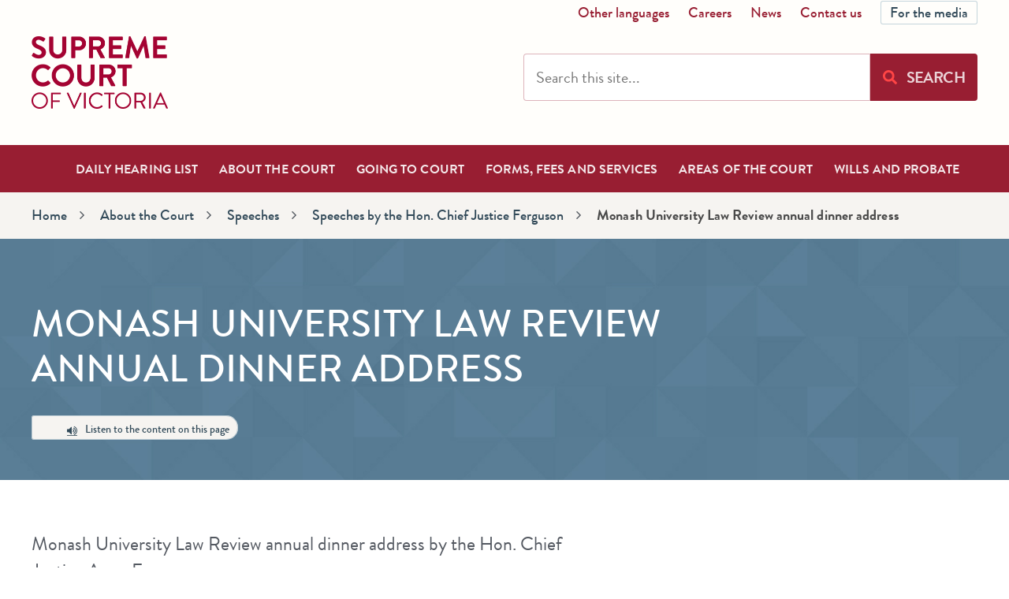

--- FILE ---
content_type: text/html; charset=UTF-8
request_url: https://www.supremecourt.vic.gov.au/about-the-court/speeches/speeches-by-the-hon-chief-justice-ferguson/monash-university-law-review
body_size: 18919
content:
<!DOCTYPE html>
<html lang="en" dir="ltr" prefix="content: http://purl.org/rss/1.0/modules/content/  dc: http://purl.org/dc/terms/  foaf: http://xmlns.com/foaf/0.1/  og: http://ogp.me/ns#  rdfs: http://www.w3.org/2000/01/rdf-schema#  schema: http://schema.org/  sioc: http://rdfs.org/sioc/ns#  sioct: http://rdfs.org/sioc/types#  skos: http://www.w3.org/2004/02/skos/core#  xsd: http://www.w3.org/2001/XMLSchema# ">
<head>
	<meta charset="utf-8" />
<script>window.__lo_site_id =278842</script>
<meta name="description" content="Monash University Law Review annual dinner address by the Hon. Chief Justice Anne Ferguson" />
<link rel="canonical" href="https://www.supremecourt.vic.gov.au/about-the-court/speeches/speeches-by-the-hon-chief-justice-ferguson/monash-university-law-review" />
<link rel="image_src" href="https://www.supremecourt.vic.gov.au/sites/default/files/2021-10/SCV%20crest.jpg" />
<meta property="og:site_name" content="The Supreme Court of Victoria" />
<meta property="og:type" content="website" />
<meta property="og:url" content="http://www.supremecourt.vic.gov.au/about-the-court/speeches/speeches-by-the-hon-chief-justice-ferguson/monash-university-law-review" />
<meta property="og:title" content="Monash University Law Review annual dinner address" />
<meta property="og:description" content="Monash University Law Review annual dinner address by the Hon. Chief Justice Anne Ferguson" />
<meta property="og:image" content="https://www.supremecourt.vic.gov.au/sites/default/files/2021-10/SCV%20crest.jpg" />
<meta property="og:image:url" content="https://www.supremecourt.vic.gov.au/sites/default/files/2021-10/SCV%20crest.jpg" />
<meta property="og:image:secure_url" content="https://www.supremecourt.vic.gov.au/sites/default/files/2021-10/SCV%20crest.jpg" />
<meta property="og:image:type" content="image/jpeg" />
<meta property="og:image:width" content="400" />
<meta property="og:image:height" content="400" />
<meta property="og:image:alt" content="Supreme Court of Victoria crest" />
<meta name="twitter:card" content="summary" />
<meta name="twitter:description" content="Monash University Law Review annual dinner address by the Hon. Chief Justice Anne Ferguson" />
<meta name="twitter:site" content="@scvsupremecourt" />
<meta name="twitter:title" content="Monash University Law Review annual dinner address" />
<meta name="twitter:site:id" content="@scvsupremecourt" />
<meta name="twitter:url" content="http://www.supremecourt.vic.gov.au/about-the-court/speeches/speeches-by-the-hon-chief-justice-ferguson/monash-university-law-review" />
<meta name="twitter:image" content="https://www.supremecourt.vic.gov.au/sites/default/files/2021-10/SCV%20crest.jpg" />
<meta name="twitter:image:alt" content="Supreme Court of Victoria crest" />
<meta name="twitter:image:height" content="400" />
<meta name="twitter:image:width" content="400" />
<meta name="Generator" content="Drupal 10 (https://www.drupal.org)" />
<meta name="MobileOptimized" content="width" />
<meta name="HandheldFriendly" content="true" />
<meta name="viewport" content="width=device-width, initial-scale=1.0" />
<link rel="icon" href="/themes/custom/supremecourt/favicon.ico" type="image/vnd.microsoft.icon" />
<script src="/sites/default/files/google_tag/google_tag/ga4/google_tag.script.js?t4q0pd" defer></script>
<script src="/sites/default/files/google_tag/google_tag/gtm/google_tag.script.js?t4q0pd" defer></script>

	<title>Monash University Law Review annual dinner address | The Supreme Court of Victoria</title>
	<link rel="preload" href="/themes/custom/supremecourt/fonts/37C48A_0_0.woff2" as="font" crossorigin="anonymous" />
	<link rel="preload" href="/themes/custom/supremecourt/fonts/37C48A_1_0.woff2" as="font" crossorigin="anonymous" />
	<link rel="preload" href="/themes/custom/supremecourt/fonts/37C48A_2_0.woff2" as="font" crossorigin="anonymous" />
	<link rel="preload" href="/themes/custom/supremecourt/fonts/37C48A_3_0.woff2" as="font" crossorigin="anonymous" />
	<link rel="preload" href="/themes/custom/supremecourt/fonts/37C48A_4_0.woff2" as="font" crossorigin="anonymous" />
	<link rel="preload" href="/themes/custom/supremecourt/fonts/37C48A_5_0.woff2" as="font" crossorigin="anonymous" />
	<link rel="preload" href="/themes/custom/supremecourt/fonts/fontawesome-webfont.woff" as="font" crossorigin="anonymous" />
	<link rel="stylesheet" media="all" href="/sites/default/files/css/css_q4cdM-X7mQ4mwSQ4W4Tj6YTJDEsFhAeEv0LpRcO84FI.css?delta=0&amp;language=en&amp;theme=supremecourt&amp;include=[base64]" />
<link rel="stylesheet" media="all" href="/sites/default/files/css/css_CRyC51i5CEVj_uFBUTxwE7hPYI4NUQxKfjVLMdQU-nU.css?delta=1&amp;language=en&amp;theme=supremecourt&amp;include=[base64]" />
<link rel="stylesheet" media="all" href="/sites/default/files/css/css_PC4LGeZLAV9ixHKx1fCkqoNWckBSrNFafm7SFJcGUsM.css?delta=2&amp;language=en&amp;theme=supremecourt&amp;include=[base64]" />
<link rel="stylesheet" media="all" href="/sites/default/files/css/css_IH19tkospVxSEDmtC_8GLn3jaf43xUDDaWyh0tOEPI0.css?delta=3&amp;language=en&amp;theme=supremecourt&amp;include=[base64]" />
<link rel="stylesheet" media="all" href="/sites/default/files/css/css_rC9Lyspkn8lwiujfbiLgGggb0sZiLRUaw3TsEgjdarQ.css?delta=4&amp;language=en&amp;theme=supremecourt&amp;include=[base64]" />
<link rel="stylesheet" media="all" href="//fonts.googleapis.com/css?family=Open+Sans&amp;display=swap" />

    <script src="/core/assets/vendor/modernizr/modernizr.min.js?v=3.11.7"></script>

    <script src="//f1-oc.readspeaker.com/script/10225/webReader/webReader.js?pids=wr&disable=translation,lookup"></script>
    <script src="https://unpkg.com/tippy.js@2/dist/tippy.all.min.js"></script>
</head>

<body class="path--about-the-court site path-node page-node-type-publications">

	<script>
		var _monsido = _monsido || [];
		_monsido.push(['_setDomainToken', 'fweZZV8BMRcVyHr2Wz7VLQ']);
		_monsido.push(['_withStatistics', 'true']);
	</script>
	<script src="//cdn.monsido.com/tool/javascripts/monsido.js"></script>

		<noscript><iframe src="https://www.googletagmanager.com/ns.html?id=GTM-W8NFDJ4" height="0" width="0" style="display:none;visibility:hidden"></iframe></noscript><noscript><iframe src="https://www.googletagmanager.com/ns.html?id=GTM-K4T8JGL" height="0" width="0" style="display:none;visibility:hidden"></iframe></noscript>
	
		<svg xmlns="http://www.w3.org/2000/svg" style="height: 0; width: 0; position: absolute; visibility: hidden;"
     tabindex="-1">
  <symbol id="icon-facebook" viewBox="0 0 50 50" preserveAspectRatio="xMinYMin slice">
    <title>icon-facebook</title>
    <path
      d="M25,0A25,25,0,1,0,50,24.9,25,25,0,0,0,25,0Zm7.1,14.5H29.2c-2.3,0-2.7,1.1-2.7,2.7v3.6h5.6l-.9,5.6H26.3V40.6H20.6V26.4H15.7V20.8h4.9V16.7c0-4.8,2.9-7.4,7.1-7.4,2,0,3.9.1,4.3.1v5.1Z"/>
  </symbol>
  <symbol id="icon-instagram" viewBox="0 0 50 50" preserveAspectRatio="xMinYMin slice">
    <title>icon-instagram</title>

    <path d="M25,20a5.1,5.1,0,1,0,5.1,5.1A5.06,5.06,0,0,0,25,20Z"/>
    <path data-name="Shape"
          d="M37.4,19a6.06,6.06,0,0,0-.6-2.9,4.12,4.12,0,0,0-1.1-1.9,3.68,3.68,0,0,0-1.9-1.1,9.37,9.37,0,0,0-2.9-.6c-1.6-.1-2.1-.1-6.3-.1s-4.6,0-6.3.1a6.06,6.06,0,0,0-2.9.6,4.12,4.12,0,0,0-1.9,1.1,4.35,4.35,0,0,0-1,1.9,9.37,9.37,0,0,0-.6,2.9c-.1,1.6-.1,2.1-.1,6.3-.1,2.1,0,4.1.1,6.3a6.06,6.06,0,0,0,.6,2.9,4.12,4.12,0,0,0,1.1,1.9,5.93,5.93,0,0,0,1.9,1.1,9.25,9.25,0,0,0,2.9.4c1.6.1,2.1.1,6.3.1s4.6,0,6.3-.1a9.67,9.67,0,0,0,2.9-.4,4.12,4.12,0,0,0,1.9-1.1,3.68,3.68,0,0,0,1.1-1.9,9.37,9.37,0,0,0,.6-2.9c.1-2.1,0-4.1-.1-6.3ZM25,33.3a8,8,0,1,1,8-8A8,8,0,0,1,25,33.3Zm8.3-14.4A1.9,1.9,0,1,1,35.2,17,2,2,0,0,1,33.3,18.9Z"/>
    <path data-name="Shape"
          d="M25,0A25,25,0,1,0,50,25,24.88,24.88,0,0,0,25,0ZM40.4,25.3c0,4.1,0,4.9-.1,6.4a11.06,11.06,0,0,1-.7,3.7,8.54,8.54,0,0,1-1.9,2.9A9.51,9.51,0,0,1,35,40.2a12.1,12.1,0,0,1-3.7.7c-1.6.1-2.1.1-6.4.1s-4.9,0-6.4-.1a11.06,11.06,0,0,1-3.7-.7,8.12,8.12,0,0,1-2.9-1.9A9.51,9.51,0,0,1,10,35.6a12.1,12.1,0,0,1-.7-3.7c-.1-1.6-.1-2.1-.1-6.4s.1-4.9.1-6.4a11.06,11.06,0,0,1,.7-3.7,8.54,8.54,0,0,1,1.9-2.9,10.35,10.35,0,0,1,2.9-1.9,24.91,24.91,0,0,1,3.7-.9c1.6-.1,2.1-.1,6.4-.1s4.9,0,6.4.1a11.06,11.06,0,0,1,3.7.7,7.69,7.69,0,0,1,2.9,1.9A9.51,9.51,0,0,1,39.8,15a8.12,8.12,0,0,1,.7,3.7A51,51,0,0,1,40.4,25.3Z"/>
  </symbol>
  <symbol id="icon-pinterest" viewBox="0 0 50 50" preserveAspectRatio="xMinYMin slice">
    <title>icon-pinterest</title>

    <path
      d="M25,0A25,25,0,1,0,50,25,24.88,24.88,0,0,0,25,0ZM39.1,33.1a14.46,14.46,0,0,1-6,6,17.26,17.26,0,0,1-8.3,2.3,19.1,19.1,0,0,1-4.7-.7,12.7,12.7,0,0,0,1.7-3.6c.1-.4.6-2,1.1-4.6a3.71,3.71,0,0,0,1.6,1.4,5,5,0,0,0,2.4.6,7.38,7.38,0,0,0,4.6-1.4,8.87,8.87,0,0,0,3.1-4,14.85,14.85,0,0,0,1.1-5.7,8.69,8.69,0,0,0-1.3-4.6,8.16,8.16,0,0,0-3.7-3.4A10.85,10.85,0,0,0,25.3,14a16.13,16.13,0,0,0-4.1.6,11.25,11.25,0,0,0-3.3,1.6,8.76,8.76,0,0,0-2.3,2.4,14,14,0,0,0-1.4,2.7,9.25,9.25,0,0,0-.4,2.9,8.6,8.6,0,0,0,.9,3.9,5.08,5.08,0,0,0,2.6,2.4.7.7,0,0,0,.9-.4,3.55,3.55,0,0,0,.1-.7,2.14,2.14,0,0,0,.1-.6.86.86,0,0,0-.3-.9A5,5,0,0,1,17,24.7a7.63,7.63,0,0,1,2.3-5.6,7.41,7.41,0,0,1,5.9-2.3,7,7,0,0,1,5,1.7,5.75,5.75,0,0,1,1.9,4.6,11.26,11.26,0,0,1-1.4,6.1c-1,1.7-2.3,2.6-3.7,2.6a2.26,2.26,0,0,1-2-.9,2.11,2.11,0,0,1-.4-2.3,13.6,13.6,0,0,1,.6-2c.3-.9.4-1.6.6-2.3a11,11,0,0,0,.3-1.6,2.89,2.89,0,0,0-.6-1.7,2,2,0,0,0-1.6-.7,2.79,2.79,0,0,0-2.3,1.3,5.29,5.29,0,0,0-.9,3,4.37,4.37,0,0,0,.6,2.6l-2.3,9a13.85,13.85,0,0,0-.3,3.7,16.52,16.52,0,0,1-7.1-6,15.87,15.87,0,0,1-2.7-9,15.31,15.31,0,0,1,2.3-8.3,14.46,14.46,0,0,1,6-6,17.26,17.26,0,0,1,8.3-2.3,15.31,15.31,0,0,1,8.3,2.3,16.17,16.17,0,0,1,5.9,6A17.26,17.26,0,0,1,42,24.9,21.64,21.64,0,0,1,39.1,33.1Z"/>
  </symbol>
  <symbol id="icon-soundcloud" viewBox="0 0 50 50" preserveAspectRatio="xMinYMin slice">
    <title>icon-soundcloud</title>

    <path id="Oval-2-Copy-4"
          d="M25,50A25,25,0,1,1,50,25,24.88,24.88,0,0,1,25,50ZM23.9,16.1a4.1,4.1,0,0,0-.1,1.1V30.6c0,1.4.3,1.7,1.7,1.7H38.1a5.74,5.74,0,0,0,5.4-3.7c1.1-3.1-1.3-6.9-4.6-7H37a8.07,8.07,0,0,0-5-6A9.52,9.52,0,0,0,23.9,16.1Zm-1.6,1.3c-.6.4-.6.4-.7,1a83.61,83.61,0,0,0-.4,10c0,1.3.4,2.4.4,3.6.3.3.4.3.6.3a.66.66,0,0,0,.6-.7,28.86,28.86,0,0,0,.4-2.9,88.68,88.68,0,0,0-.4-10.3C23,18,22.9,17.7,22.3,17.4Zm-5.2,1.3c-.6.1-.6.6-.6,1.1-.1,2.1-.1,4.1-.3,6.3a30.44,30.44,0,0,0,.3,6.1c.4.4.9.4,1.1,0v-.3c.6-4.1.1-8.4,0-12.6C17.9,19,17.7,18.7,17.1,18.7Zm3.3,12.9c.1-1.7.4-3.4.4-5.1-.1-2.3-.3-4.4-.3-6.7,0-.4-.1-.9-.7-1a1.09,1.09,0,0,0-.7,1,32.53,32.53,0,0,1-.3,4.4,25.92,25.92,0,0,0,.4,7.4A.75.75,0,0,0,20.4,31.6ZM14.6,20a.88.88,0,0,0-.7.9,75,75,0,0,0,0,10.6c0,.4.1.9.7.9a1,1,0,0,0,.6-1.1c.4-3.3,0-6.7,0-10C15.3,20.4,15.1,20.1,14.6,20ZM9.7,31.1c.6-.1.6-.6.7-1a52.08,52.08,0,0,0,0-7.9c0-.4-.3-.7-.7-1a.92.92,0,0,0-.7,1c-.1,2.7-.6,5.4,0,8C9.1,30.6,9.1,31,9.7,31.1Zm2.4-8.7c-.4.1-.6.4-.7,1a34.78,34.78,0,0,0,0,7.9c0,.4.1.9.7.9a1,1,0,0,0,.6-1,49.48,49.48,0,0,0,0-7.7C12.7,23,12.6,22.6,12.1,22.4ZM7,23.7c-1,1-1,5.1,0,6C8,28.7,8,25,7,23.7Z"/>
  </symbol>
  <symbol id="icon-twitter" viewBox="0 0 50 50" preserveAspectRatio="xMinYMin slice">
    <title>icon-twitter</title>

    <path
      d="M25,0A25,25,0,1,0,50,24.9,25,25,0,0,0,25,0ZM38,18.9v.9c0,8.3-6.1,17.7-17.6,17.7A17,17,0,0,1,11,34.7a6.6,6.6,0,0,0,1.4.1A11.74,11.74,0,0,0,20,32.1a6.63,6.63,0,0,1-5.9-4.3,4.91,4.91,0,0,0,1.1.1c.4,0,1.1-.1,1.6-.1a6,6,0,0,1-4.9-6v-.1a7.54,7.54,0,0,0,2.9.9,6.27,6.27,0,0,1-2.9-5.3,5.86,5.86,0,0,1,.9-3.1,17.15,17.15,0,0,0,12.7,6.4,7.08,7.08,0,0,1-.1-1.4,6.37,6.37,0,0,1,6.1-6.3,6.22,6.22,0,0,1,4.4,1.9,13.36,13.36,0,0,0,3.9-1.6,6.57,6.57,0,0,1-2.7,3.4,12.65,12.65,0,0,0,3.6-1A9.58,9.58,0,0,1,38,18.9Z"/>
  </symbol>
  <symbol id="icon-youtube" viewBox="0 0 50 50" preserveAspectRatio="xMinYMin slice">
    <title>icon-youtube</title>


    <path d="M24.6,18.9c.6,0,.9-.4.9-1.3V13.7c0-.9-.3-1.3-.9-1.3-.4,0-.9.4-.9,1.3v3.9C23.9,18.4,24,18.9,24.6,18.9Z"/>
    <path data-name="Shape"
          d="M25,0A24.82,24.82,0,0,0,0,25,25,25,0,1,0,25,0Zm3.6,11h1.7v7.5c0,.3,0,.4.4.4s.7-.3,1.1-.9V10.9h1.7v9.3H31.8v-1a2.37,2.37,0,0,1-1.9,1.1c-.6.1-.9-.1-1.1-.7a2.08,2.08,0,0,1-.3-1.3V11Zm-6.5,3a3.31,3.31,0,0,1,.4-2.1l.4-.4a2.31,2.31,0,0,1,3.4.4,4.2,4.2,0,0,1,.6,2.1v3.1a2.43,2.43,0,0,1-.6,2.1,2.33,2.33,0,0,1-2,1,2.06,2.06,0,0,1-1.9-1,2.69,2.69,0,0,1-.4-2.1V14ZM17.6,7.9l1.3,4.9,1.3-4.9h1.9L20,15.3v5H18.1v-5c-.3-1.3-.7-2.6-1.1-3.9A29.23,29.23,0,0,1,15.7,8h2V7.9ZM38.3,38a3.3,3.3,0,0,1-3,2.7c-3.4.3-6.9.4-10.3.4a88.68,88.68,0,0,1-10.3-.4,3.3,3.3,0,0,1-3-2.7,23,23,0,0,1-.4-6.4,33.88,33.88,0,0,1,.4-6.4,3.51,3.51,0,0,1,3-2.7c3.4-.3,6.9-.4,10.3-.4a88.68,88.68,0,0,1,10.3.4,3.3,3.3,0,0,1,3,2.7,34.66,34.66,0,0,1,.6,6.4A33.87,33.87,0,0,1,38.3,38Z"/>
    <path data-name="Shape"
          d="M28.9,28.1a2.06,2.06,0,0,0-1.7,1v-4H25.5V37.4h1.7v-.9a2.06,2.06,0,0,0,1.7,1,1.38,1.38,0,0,0,1.3-1,5.75,5.75,0,0,0,.1-1.9V31a13.43,13.43,0,0,0-.1-1.9A1.43,1.43,0,0,0,28.9,28.1Zm0,6.8c0,.9-.1,1.1-.7,1.1a1.22,1.22,0,0,1-.9-.4V30a1.25,1.25,0,0,1,.9-.4c.6,0,.7.4.7,1.1Z"/>
    <path data-name="Shape"
          d="M22.6,35.3c-.4.4-.7.9-1,.9s-.4-.1-.6-.4V28.4H19.3v7.1a6.15,6.15,0,0,0,.1,1.4c.1.6.6.7,1.1.7a2.37,2.37,0,0,0,1.9-1.1v1h1.7V28.4H22.4l.2,6.9Z"/>
    <polygon data-name="Shape"
             points="13.3 27 15.1 27 15.1 37.4 17.1 37.4 17.1 27 19.1 27 19.1 25.1 13.3 25.1 13.3 27"/>
    <path data-name="Shape"
          d="M34.1,28.1a2.26,2.26,0,0,0-2,.9,3.94,3.94,0,0,0-.6,2.1v3.1a2.43,2.43,0,0,0,.6,2.1,2.05,2.05,0,0,0,2,.9,2.12,2.12,0,0,0,2-1,10.37,10.37,0,0,0,.4-1V34H34.9v1.1a.75.75,0,0,1-.7.7c-.6,0-.9-.4-.9-1.3V33h3.3V31.1A2.63,2.63,0,0,0,36,29,2.46,2.46,0,0,0,34.1,28.1Zm.9,3.8H33.4V31c0-.9.3-1.3.9-1.3s.9.4.9,1.3v.9Z"/>
  </symbol>
</svg>
	
	<a href="#main-content" class="visually-hidden focusable skip-link">
		Skip to main content
	</a>

	<div class="site-container">

		
		<header class="site-header">
			<div class="header-main">
				<div class="page-inner">

					<div class="header-left">
            
	
	      <div class="site-logo">
      <a href="/" rel="home" title="The Supreme Court of Victoria">
        <div class="logo image">
          <img src="/themes/custom/supremecourt/img/supreme-court_logo.png" alt="Supreme Court of Victoria" />
        </div>
      </a>
    </div>
    



					</div>

					<div class="header-right -desktop-nav">

						
	<nav aria-labelledby="block-utilitymenu-menu" id="block-utilitymenu" class="site-links list">
            
  <h2 class="visually-hidden" id="block-utilitymenu-menu">utility menu</h2>
  

        



												<ul class="menu list">
																		<li class="nav-item"
																>
				  					<a href="/other-languages" data-drupal-link-system-path="node/2692">Other languages</a>
									</li>
															<li class="nav-item"
																>
				  					<a href="https://www.supremecourt.vic.gov.au/about-the-court/careers" title="Find out about careers at the Supreme Court">Careers</a>
									</li>
															<li class="nav-item"
																>
				  					<a href="/news" data-drupal-link-system-path="node/47">News</a>
									</li>
															<li class="nav-item"
																>
				  					<a href="/contact-the-court" data-drupal-link-system-path="node/43">Contact us</a>
									</li>
															<li class="nav-item"
																>
				  					<a href="/media-centre" class="btn btn-default btn-small" data-drupal-link-system-path="node/1803">For the media</a>
									</li>
									</ul>
						
	

  </nav>

			<!-- Form Render Twig -->

	<!-- SEARCH PAGE BLOCK - exposedformsite_searchpage_1_2 -->

	<div class="site-search">
		<form action="/search" method="get" id="views-exposed-form-site-search-page-1" accept-charset="UTF-8">
			
  
  <div class="form-field js-form-item form-item-keywords keywords" data-flex="3">

                <input placeholder="Search this site..." data-drupal-selector="edit-keywords" type="text" id="edit-keywords" name="keywords" value="" size="30" maxlength="128" class="form-text" aria-label="Search this site..." />

            
  </div>


			<button aria-label="Search" type="submit" class="btn btn-default btn-cta btn-large" data-drupal-selector="edit-submit">
        <i class="fa fa-search" aria-hidden="true"></i>

        <span class="text">Search</span>
			</button>
		</form>
	</div>



    



					</div>
					<button type="button" class="btn btn-nav js-toggle-nav -mobile-nav" aria-expanded="false">
						<span class="icon icon-open">
							<i class="fa fa-bars" aria-hidden="true"></i>

							<span class="text">Menu</span>
						</span>

						<span class="icon icon-close">
							<i class="fa fa-times" aria-hidden="true"></i>

							<span class="text">Close</span>
						</span>
					</button>

				</div>
			</div>

			<nav class="site-nav">
				<div class="page-inner">

					
	
			<!-- Form Render Twig -->

	<!-- SEARCH PAGE BLOCK - exposedformsite_searchpage_2 -->

	<div class="site-search">
		<form action="/search" method="get" id="views-exposed-form-site-search-page-2" accept-charset="UTF-8">
			
  
  <div class="form-field js-form-item form-item-keywords keywords" data-flex="3">

                <input placeholder="Search this site..." data-drupal-selector="edit-keywords" type="text" id="edit-keywords--2" name="keywords" value="" size="30" maxlength="128" class="form-text" aria-label="Search this site..." />

            
  </div>


			<button aria-label="Search" type="submit" class="btn btn-default btn-cta btn-large" data-drupal-selector="edit-submit">
        <i class="fa fa-search" aria-hidden="true"></i>

        <span class="text">Search</span>
			</button>
		</form>
	</div>



    
<nav aria-label="Main menu" id="block-mainnavigation" class="nav-list">
            
  <h2 class="visually-hidden" id="block-mainnavigation-menu">Main menu</h2>
  <p class="visually-hidden">
  All links in this menu load pages. buttons have visual effect only. Sub-menu links are also available in the content of landing pages.
  </p>
  

        



												<ul class="menu list">
																		<li class="nav-item menu-item--expanded"
																>
				  					<a href="/daily-hearing-list" data-drupal-link-system-path="node/44">Daily Hearing List</a>
																						<button type="button" class="btn btn-subnav js-toggle-subnav" aria-expanded="false" aria-label="Sub menu">
				</button>
				<div class="subnav">
					<ul class="subnav-list list">
																		<li class="nav-item"
																>
				  					<a href="/daily-hearing-list/live-streams" data-drupal-link-system-path="node/902185">Public live streams</a>
									</li>
															<li class="nav-item"
																>
				  					<a href="/termsofuse" data-drupal-link-system-path="node/964341">Terms of use</a>
									</li>
									</ul></div>
						
									</li>
															<li class="nav-item menu-item--expanded"
																>
				  					<a href="/about-the-court" data-drupal-link-system-path="node/12">About the Court</a>
																						<button type="button" class="btn btn-subnav js-toggle-subnav" aria-expanded="false" aria-label="Sub menu">
				</button>
				<div class="subnav">
					<ul class="subnav-list list">
																		<li class="nav-item menu-item--expanded"
																>
				  					<a href="/about-the-court/how-the-court-works" title="Information about how the Supreme Court of Victoria works" data-drupal-link-system-path="node/1762">How the Court works</a>
																						<button type="button" class="btn btn-subnav js-toggle-subnav" aria-expanded="false" aria-label="Sub menu">
				</button>
				<div class="subnav">
					<ul class="subnav-list list">
																		<li class="nav-item"
																>
				  					<a href="/about-the-court/how-the-court-works/strategic-statement" title="Supreme Court of Victoria&#039;s strategic statement" data-drupal-link-system-path="node/1766">Strategic statement</a>
									</li>
															<li class="nav-item"
																>
				  					<a href="/about-the-court/how-the-court-works/glossary" title="Glossary of legal terms" data-drupal-link-system-path="node/3630">Glossary of legal terms</a>
									</li>
									</ul></div>
						
									</li>
															<li class="nav-item menu-item--expanded"
																>
				  					<a href="/about-the-court/our-judiciary" data-drupal-link-system-path="node/1764">Our judiciary</a>
																						<button type="button" class="btn btn-subnav js-toggle-subnav" aria-expanded="false" aria-label="Sub menu">
				</button>
				<div class="subnav">
					<ul class="subnav-list list">
																		<li class="nav-item"
																>
				  					<a href="/about-the-court/our-judiciary/judges" title="A list of current judges at the Supreme Court of Victoria." data-drupal-link-system-path="node/1863">Judges</a>
									</li>
															<li class="nav-item"
																>
				  					<a href="/about-the-court/our-judiciary/associate-judges" title="A list of associate judges in the Supreme Court of Victoria." data-drupal-link-system-path="node/1763">Associate judges</a>
									</li>
															<li class="nav-item"
																>
				  					<a href="/about-the-court/our-judiciary/judicial-registrars" title="A list of current judicial registrars at the Supreme Court of Victoria." data-drupal-link-system-path="node/1787">Judicial registrars</a>
									</li>
															<li class="nav-item"
																>
				  					<a href="/about-the-court/our-judiciary/former-judicial-officers" title="This page provides a list of past judges, associate judges, masters and judicial registrars of the Supreme Court of Victoria." data-drupal-link-system-path="node/1864">Former judicial officers</a>
									</li>
									</ul></div>
						
									</li>
															<li class="nav-item menu-item--expanded"
																>
				  					<a href="/about-the-court/virtual-info-hub" data-drupal-link-system-path="node/906566">Virtual Info Hub</a>
																						<button type="button" class="btn btn-subnav js-toggle-subnav" aria-expanded="false" aria-label="Sub menu">
				</button>
				<div class="subnav">
					<ul class="subnav-list list">
																		<li class="nav-item menu-item--collapsed"
																>
				  					<a href="/about-the-court/virtual-info-hub/explainers-the-work-of-the-court" data-drupal-link-system-path="node/959186">Explainers: the work of the Court</a>
									</li>
									</ul></div>
						
									</li>
															<li class="nav-item menu-item--expanded"
																>
				  					<a href="/about-the-court/multimedia-on-demand" data-drupal-link-system-path="node/1753">Multimedia on demand</a>
																						<button type="button" class="btn btn-subnav js-toggle-subnav" aria-expanded="false" aria-label="Sub menu">
				</button>
				<div class="subnav">
					<ul class="subnav-list list">
																		<li class="nav-item"
																>
				  					<a href="/about-the-court/multimedia-on-demand/trial-division" title="Access a selection of recently recorded judgments and sentences." data-drupal-link-system-path="node/881964">Trial Division</a>
									</li>
															<li class="nav-item"
																>
				  					<a href="/about-the-court/multimedia-on-demand/court-of-appeal" title="On-demand access to information and video recordings from a selection of Court of Appeal proceedings." data-drupal-link-system-path="node/1870">Court of Appeal</a>
									</li>
															<li class="nav-item"
																>
				  					<a href="/about-the-court/multimedia-on-demand/processes-and-e-filing" data-drupal-link-system-path="node/933248">Court processes and e-Filing</a>
									</li>
															<li class="nav-item menu-item--collapsed"
																>
				  					<a href="/about-the-court/multimedia-on-demand/court-ceremonies" title="Admissions, welcome and farewell ceremonies" data-drupal-link-system-path="node/910423">Court ceremonies</a>
									</li>
															<li class="nav-item"
																>
				  					<a href="/about-the-court/multimedia-on-demand/gerties-law-podcast" title="Stream all episodes of Gertie&#039;s Law, the Court&#039;s podcast series." data-drupal-link-system-path="node/3683">Gertie&#039;s Law podcast</a>
									</li>
									</ul></div>
						
									</li>
															<li class="nav-item"
																>
				  					<a href="/about-the-court/newsletter" data-drupal-link-system-path="node/940798">Newsletter</a>
									</li>
															<li class="nav-item"
																>
				  					<a href="/about-the-court/respect-and-sexual-harassment" data-drupal-link-system-path="node/892291">Respect and sexual harassment</a>
									</li>
															<li class="nav-item"
																>
				  					<a href="/about-the-court/annual-reports" title="Links to the Supreme Court of Victoria&#039;s annual reports" data-drupal-link-system-path="node/1784">Annual reports</a>
									</li>
															<li class="nav-item"
																>
				  					<a href="/about-the-court/our-history" data-drupal-link-system-path="node/1768">Our history</a>
									</li>
															<li class="nav-item"
																>
				  					<a href="/about-the-court/publications" data-drupal-link-system-path="node/1605">Publications</a>
									</li>
															<li class="nav-item menu-item--expanded"
																>
				  					<a href="/about-the-court/speeches" data-drupal-link-system-path="node/1848">Speeches</a>
																						<button type="button" class="btn btn-subnav js-toggle-subnav" aria-expanded="false" aria-label="Sub menu">
				</button>
				<div class="subnav">
					<ul class="subnav-list list">
																		<li class="nav-item"
																>
				  					<a href="/about-the-court/speeches/speeches-by-the-hon-chief-justice-niall" data-drupal-link-system-path="node/1004309">Speeches by the Hon. Chief Justice Niall</a>
									</li>
									</ul></div>
						
									</li>
									</ul></div>
						
									</li>
															<li class="nav-item menu-item--expanded"
																>
				  					<a href="/going-to-court" data-drupal-link-system-path="node/19">Going to court</a>
																						<button type="button" class="btn btn-subnav js-toggle-subnav" aria-expanded="false" aria-label="Sub menu">
				</button>
				<div class="subnav">
					<ul class="subnav-list list">
																		<li class="nav-item"
																>
				  					<a href="/going-to-court/court-sitting-dates" title="Calendar of all Supreme Court sittings for Melbourne and regional Victoria." data-drupal-link-system-path="node/1801">Court sitting dates</a>
									</li>
															<li class="nav-item menu-item--expanded"
																>
				  					<a href="/going-to-court/help-with-court-processes" title="Guides and information for when you are representing yourself in the Supreme Court of Victoria" data-drupal-link-system-path="node/3598">Help with Court processes</a>
																						<button type="button" class="btn btn-subnav js-toggle-subnav" aria-expanded="false" aria-label="Sub menu">
				</button>
				<div class="subnav">
					<ul class="subnav-list list">
																		<li class="nav-item"
																>
				  					<a href="/going-to-court/help-with-court-processes/appeal-or-review-a-decision" title="Find the right guide to represent yourself for when you want to appeal of review a decision" data-drupal-link-system-path="node/3601">Appeal or review a decision</a>
									</li>
															<li class="nav-item"
																>
				  					<a href="/going-to-court/help-with-court-processes/start-a-civil-proceeding" title="A guide and information on how to start a civil proceeding in the Supreme Court of Victoria." data-drupal-link-system-path="node/3599">Start a civil proceeding</a>
									</li>
															<li class="nav-item"
																>
				  					<a href="/going-to-court/help-with-court-processes/defend-a-civil-proceeding" title="A guide for how to defend a civil proceeding when you are representing yourself in the Supreme Court of Victoria." data-drupal-link-system-path="node/3600">Defend a civil proceeding</a>
									</li>
															<li class="nav-item"
																>
				  					<a href="/going-to-court/help-with-court-processes/prepare-an-affidavit" title="Information and resources to help when preparing an Affidavit" data-drupal-link-system-path="node/1744">Prepare an affidavit</a>
									</li>
															<li class="nav-item menu-item--collapsed"
																>
				  					<a href="/going-to-court/help-with-court-processes/representing-yourself" title="Factors to consider in representing yourself." data-drupal-link-system-path="node/3639">Representing yourself</a>
									</li>
									</ul></div>
						
									</li>
															<li class="nav-item"
																>
				  					<a href="/going-to-court/free-and-low-cost-legal-help" title="Resources and information about organisations that provide free and low-cost legal help." data-drupal-link-system-path="node/971827">Free and low-cost legal help</a>
									</li>
															<li class="nav-item"
																>
				  					<a href="/going-to-court/support-services" data-drupal-link-system-path="node/1793">Support services</a>
									</li>
															<li class="nav-item"
																>
				  					<a href="/going-to-court/for-the-public" title="Information for members of the public who want to visit the Supreme Court of Victoria" data-drupal-link-system-path="node/1717">For the public</a>
									</li>
															<li class="nav-item"
																>
				  					<a href="/going-to-court/digital-litigation-resources" data-drupal-link-system-path="node/951184">Technology and the Court</a>
									</li>
															<li class="nav-item"
																>
				  					<a href="/going-to-court/for-jurors" title="Juries are required for criminal trials, and some civil trials, in the Supreme Court." data-drupal-link-system-path="node/1718">For jurors</a>
									</li>
															<li class="nav-item menu-item--expanded"
																>
				  					<a href="/going-to-court/for-students-and-teachers" data-drupal-link-system-path="node/51">For students and teachers</a>
																						<button type="button" class="btn btn-subnav js-toggle-subnav" aria-expanded="false" aria-label="Sub menu">
				</button>
				<div class="subnav">
					<ul class="subnav-list list">
																		<li class="nav-item"
																>
				  					<a href="/going-to-court/for-students-and-teachers/court-education-program" title="The VCE education program helps Legal Studies students learn about the court, its processes, and observe a trial in progress." data-drupal-link-system-path="node/1813">Court Education Program</a>
									</li>
															<li class="nav-item"
																>
				  					<a href="/going-to-court/for-students-and-teachers/visiting-court-advice-for-school-groups" data-drupal-link-system-path="node/938396">Visiting Court: Advice for school groups</a>
									</li>
									</ul></div>
						
									</li>
															<li class="nav-item"
																>
				  					<a href="/going-to-court/mediation" title="Information about mediation at the Supreme Court, including its benefits, how the process works and who the mediators are." data-drupal-link-system-path="node/1748">Mediation</a>
									</li>
															<li class="nav-item menu-item--expanded"
																>
				  					<a href="/going-to-court/attending-court" data-drupal-link-system-path="node/1716">Attending Court</a>
																						<button type="button" class="btn btn-subnav js-toggle-subnav" aria-expanded="false" aria-label="Sub menu">
				</button>
				<div class="subnav">
					<ul class="subnav-list list">
																		<li class="nav-item"
																>
				  					<a href="/going-to-court/attending-court/courtroom-conduct" title="Information about courtroom conduct when visiting the Court." data-drupal-link-system-path="node/1597">Courtroom conduct</a>
									</li>
															<li class="nav-item menu-item--collapsed"
																>
				  					<a href="/going-to-court/attending-court/security-and-support-services" title="Information about security at the Supreme Court of Victoria." data-drupal-link-system-path="node/1812">Security</a>
									</li>
									</ul></div>
						
									</li>
															<li class="nav-item"
																>
				  					<a href="/going-to-court/how-to-address-a-judge" data-drupal-link-system-path="node/925786">How to address a judge</a>
									</li>
															<li class="nav-item"
																>
				  					<a href="/going-to-court/faqs" title="A list of the most frequently asked questions with answers from around the Court." data-drupal-link-system-path="node/3634">Frequently asked questions</a>
									</li>
									</ul></div>
						
									</li>
															<li class="nav-item menu-item--expanded"
																>
				  					<a href="/forms-fees-and-services" data-drupal-link-system-path="node/18">Forms, fees and services</a>
																						<button type="button" class="btn btn-subnav js-toggle-subnav" aria-expanded="false" aria-label="Sub menu">
				</button>
				<div class="subnav">
					<ul class="subnav-list list">
																		<li class="nav-item menu-item--expanded"
																>
				  					<a href="/forms-fees-and-services/redcrest-e-filing-hub" data-drupal-link-system-path="node/932191">RedCrest e-Filing Hub</a>
																						<button type="button" class="btn btn-subnav js-toggle-subnav" aria-expanded="false" aria-label="Sub menu">
				</button>
				<div class="subnav">
					<ul class="subnav-list list">
																		<li class="nav-item"
																>
				  					<a href="/forms-fees-and-services/redcrest-e-filing-hub/redcrest-notices" data-drupal-link-system-path="node/933245">Notices</a>
									</li>
															<li class="nav-item menu-item--collapsed"
																>
				  					<a href="/forms-fees-and-services/redcrest-e-filing-hub/user-guides" data-drupal-link-system-path="node/933246">User guides</a>
									</li>
															<li class="nav-item"
																>
				  					<a href="/forms-fees-and-services/redcrest-e-filing-hub/support" data-drupal-link-system-path="node/933247">Support</a>
									</li>
									</ul></div>
						
									</li>
															<li class="nav-item"
																>
				  					<a href="/forms-fees-and-services/forms-templates-and-guidelines" title="The Court&#039;s most-used forms, templates, and guidelines" data-drupal-link-system-path="node/121">Forms, templates, and guidelines</a>
									</li>
															<li class="nav-item"
																>
				  					<a href="/forms-fees-and-services/filing-documents-with-the-court" data-drupal-link-system-path="node/1850">Filing documents</a>
									</li>
															<li class="nav-item"
																>
				  					<a href="/forms-fees-and-services/fees" title="Information about Court fees, applications for waivers and refunds." data-drupal-link-system-path="node/1871">Fees</a>
									</li>
															<li class="nav-item menu-item--expanded"
																>
				  					<a href="/forms-fees-and-services/registry-services" title="The registries manage Court files, collect fees, and provides advice on rules and processes." data-drupal-link-system-path="node/1849">Registry services</a>
																						<button type="button" class="btn btn-subnav js-toggle-subnav" aria-expanded="false" aria-label="Sub menu">
				</button>
				<div class="subnav">
					<ul class="subnav-list list">
																		<li class="nav-item"
																>
				  					<a href="/forms-fees-and-services/registry-services/case-transfers-and-cross-vesting" title="Information about cross-vesting of proceedings from other jurisdictions and case transfers at the Supreme Court of Victoria." data-drupal-link-system-path="node/1593">Case Transfers and Cross-Vesting</a>
									</li>
															<li class="nav-item"
																>
				  					<a href="/forms-fees-and-services/registry-services/default-judgments-order-21" title="Information about Default Judgments Order 21" data-drupal-link-system-path="node/1711">Default Judgments (Order 21)</a>
									</li>
															<li class="nav-item"
																>
				  					<a href="/forms-fees-and-services/registry-services/subpoenas" title="Inspecting and issuing subpoenas" data-drupal-link-system-path="node/1778">Subpoenas</a>
									</li>
															<li class="nav-item"
																>
				  					<a href="/forms-fees-and-services/registry-services/list-of-civil-cases" title="Details of new civil cases lodged in the Supreme Court each day." data-drupal-link-system-path="node/1555">List of civil cases</a>
									</li>
															<li class="nav-item"
																>
				  					<a href="/forms-fees-and-services/registry-services/preparing-and-filing-documents" title="Information about preparing and filing documents in the Supreme Court of Victoria" data-drupal-link-system-path="node/1776">Preparing and filing documents</a>
									</li>
															<li class="nav-item menu-item--collapsed"
																>
				  					<a href="/forms-fees-and-services/registry-services/searching-court-records-and-obtaining-copies-of-documents" title="searching Supreme Court records and obtaining copies of documents." data-drupal-link-system-path="node/1816">Searching court records and obtaining copies of documents</a>
									</li>
															<li class="nav-item"
																>
				  					<a href="/forms-fees-and-services/registry-services/admissions" title="How to obtain a certificate of good standing, a duplicate admissions order, and apply for a change of name on the Supreme Court roll." data-drupal-link-system-path="node/978916">Admissions</a>
									</li>
															<li class="nav-item"
																>
				  					<a href="/forms-fees-and-services/registry-services/serving-legal-documents-overseas" title="Information about serving legal documents overseas" data-drupal-link-system-path="node/1750">Serving legal documents overseas</a>
									</li>
															<li class="nav-item"
																>
				  					<a href="/forms-fees-and-services/registry-services/warrants-of-execution-order-68" title="A warrant of execution is a process of the Court which issues to enforce a judgment or Order of the Court." data-drupal-link-system-path="node/1606">Warrants of Execution (Order 68)</a>
									</li>
									</ul></div>
						
									</li>
															<li class="nav-item"
																>
				  					<a href="/forms-fees-and-services/court-orders-general-information" title="Information about the types of court orders available and how to obtain them." data-drupal-link-system-path="node/1745">Court orders</a>
									</li>
															<li class="nav-item"
																>
				  					<a href="/forms-fees-and-services/funds-in-court" title="Information about the Funds in Court office." data-drupal-link-system-path="node/1751">Funds in Court</a>
									</li>
															<li class="nav-item"
																>
				  					<a href="/forms-fees-and-services/transcript-services" data-drupal-link-system-path="node/895133">Transcript services</a>
									</li>
									</ul></div>
						
									</li>
															<li class="nav-item menu-item--expanded"
																>
				  					<a href="/areas" title="Civil and criminal matters before the Supreme Court are heard in one of its key divisions." data-drupal-link-system-path="node/1752">Areas of the Court</a>
																						<button type="button" class="btn btn-subnav js-toggle-subnav" aria-expanded="false" aria-label="Sub menu">
				</button>
				<div class="subnav">
					<ul class="subnav-list list">
																		<li class="nav-item menu-item--expanded"
																>
				  					<a href="/areas/common-law-division" title="Information about the Common Law Division in the Supreme Court of Victoria" data-drupal-link-system-path="node/1860">Common Law Division</a>
																						<button type="button" class="btn btn-subnav js-toggle-subnav" aria-expanded="false" aria-label="Sub menu">
				</button>
				<div class="subnav">
					<ul class="subnav-list list">
																		<li class="nav-item"
																>
				  					<a href="/areas/common-law-division/specialist-lists" data-drupal-link-system-path="node/926136">Specialist lists</a>
									</li>
															<li class="nav-item"
																>
				  					<a href="/areas/common-law-division/practice-court" title="Urgent applications in the Common Law Division are heard in the Practice Court" data-drupal-link-system-path="node/1868">Urgent Applications - Practice Court (Common Law)</a>
									</li>
									</ul></div>
						
									</li>
															<li class="nav-item menu-item--expanded"
																>
				  					<a href="/areas/commercial-court" title="Information about the Commercial Court in the Supreme Court of Victoria" data-drupal-link-system-path="node/1851">Commercial Court</a>
																						<button type="button" class="btn btn-subnav js-toggle-subnav" aria-expanded="false" aria-label="Sub menu">
				</button>
				<div class="subnav">
					<ul class="subnav-list list">
																		<li class="nav-item"
																>
				  					<a href="/areas/commercial-court/specialist-lists" data-drupal-link-system-path="node/926137">Specialist lists</a>
									</li>
									</ul></div>
						
									</li>
															<li class="nav-item menu-item--expanded"
																>
				  					<a href="/areas/criminal-division" title="Information about the Criminal Division of the Supreme Court of Victoria" data-drupal-link-system-path="node/1828">Criminal Division</a>
																						<button type="button" class="btn btn-subnav js-toggle-subnav" aria-expanded="false" aria-label="Sub menu">
				</button>
				<div class="subnav">
					<ul class="subnav-list list">
																		<li class="nav-item"
																>
				  					<a href="/areas/criminal-division/bail-applications" title="The Criminal Division hears applications for bail, variation of bail, revocation of bail and appeals against bail decisions." data-drupal-link-system-path="node/1775">Bail applications</a>
									</li>
															<li class="nav-item"
																>
				  					<a href="/areas-of-the-court/criminal-division/redcrest-e-filing-guide-criminal-division" data-drupal-link-system-path="node/931912">RedCrest (eFiling) guide</a>
									</li>
									</ul></div>
						
									</li>
															<li class="nav-item menu-item--expanded"
																>
				  					<a href="/areas/costs-court" data-drupal-link-system-path="node/1865">Costs Court</a>
																						<button type="button" class="btn btn-subnav js-toggle-subnav" aria-expanded="false" aria-label="Sub menu">
				</button>
				<div class="subnav">
					<ul class="subnav-list list">
																		<li class="nav-item"
																>
				  					<a href="/areas/costs-court/lawyer-client-costs-disputes" data-drupal-link-system-path="node/1594">Lawyer-client disputes</a>
									</li>
															<li class="nav-item"
																>
				  					<a href="/areas/costs-court/party-party-costs" data-drupal-link-system-path="node/4033">Party-party disputes</a>
									</li>
															<li class="nav-item"
																>
				  					<a href="/areas/costs-court/directions-hearings" data-drupal-link-system-path="node/906555">Directions hearings</a>
									</li>
									</ul></div>
						
									</li>
															<li class="nav-item menu-item--expanded"
																>
				  					<a href="/areas/court-of-appeal" title="Information about the Victorian Court of Appeal." data-drupal-link-system-path="node/1790">Court of Appeal</a>
																						<button type="button" class="btn btn-subnav js-toggle-subnav" aria-expanded="false" aria-label="Sub menu">
				</button>
				<div class="subnav">
					<ul class="subnav-list list">
																		<li class="nav-item"
																>
				  					<a href="/areas/court-of-appeal/criminal-appeals" title="Information about criminal appeals in the Victorian Court of Appeal." data-drupal-link-system-path="node/1758">Criminal appeals</a>
									</li>
															<li class="nav-item"
																>
				  					<a href="/areas/court-of-appeal/civil-appeals" data-drupal-link-system-path="node/1814">Civil appeals</a>
									</li>
															<li class="nav-item"
																>
				  					<a href="/areas/court-of-appeal/redcrest-efiling-guide-court-of-appeal" data-drupal-link-system-path="node/932440">RedCrest (eFiling) guide</a>
									</li>
									</ul></div>
						
									</li>
															<li class="nav-item"
																>
				  					<a href="/areas/associate-judges" title="Associate judges hear applications in the Common Law Division and Commercial Court" data-drupal-link-system-path="node/947355">Associate judges</a>
									</li>
															<li class="nav-item menu-item--expanded"
																>
				  					<a href="/areas/legal-resources" title="A central landing page with links to resources such as acts, rules and regulations, practice notes as well as information on virtual hearings. " data-drupal-link-system-path="node/52">Legal resources</a>
																						<button type="button" class="btn btn-subnav js-toggle-subnav" aria-expanded="false" aria-label="Sub menu">
				</button>
				<div class="subnav">
					<ul class="subnav-list list">
																		<li class="nav-item"
																>
				  					<a href="/areas/legal-resources/acts-rules-and-regulations" data-drupal-link-system-path="node/1811">Acts, rules and regulations</a>
									</li>
															<li class="nav-item menu-item--collapsed"
																>
				  					<a href="/areas/legal-resources/practice-notes" data-drupal-link-system-path="node/45">Practice notes</a>
									</li>
									</ul></div>
						
									</li>
															<li class="nav-item menu-item--expanded"
																>
				  					<a href="/areas/case-summaries" data-drupal-link-system-path="node/59">Case summaries</a>
																						<button type="button" class="btn btn-subnav js-toggle-subnav" aria-expanded="false" aria-label="Sub menu">
				</button>
				<div class="subnav">
					<ul class="subnav-list list">
																		<li class="nav-item"
																>
				  					<a href="/areas/case-summaries/about-decisions" title="Court users and members of the public can access copies of judgments and sentences handed down by the Supreme Court." data-drupal-link-system-path="node/1832">About decisions</a>
									</li>
															<li class="nav-item"
																>
				  					<a href="/areas/case-summaries/judgments" data-drupal-link-system-path="node/1771">Judgment summaries</a>
									</li>
															<li class="nav-item"
																>
				  					<a href="/areas/case-summaries/recent-sentences" data-drupal-link-system-path="node/956054">Recent sentences</a>
									</li>
									</ul></div>
						
									</li>
									</ul></div>
						
									</li>
															<li class="nav-item menu-item--expanded"
																>
				  					<a href="/wills-and-probate" data-drupal-link-system-path="node/46">Wills and probate</a>
																						<button type="button" class="btn btn-subnav js-toggle-subnav" aria-expanded="false" aria-label="Sub menu">
				</button>
				<div class="subnav">
					<ul class="subnav-list list">
																		<li class="nav-item"
																>
				  					<a href="/wills-and-probate/grants-of-probate-and-administration-of-deceased-estates" data-drupal-link-system-path="node/1747">How to determine if a grant of probate or administration is required</a>
									</li>
															<li class="nav-item menu-item--expanded"
																>
				  					<a href="/wills-and-probate/how-to-apply-for-a-grant-of-probate-or-administration" data-drupal-link-system-path="node/1772">How to apply for a grant of probate or administration</a>
																						<button type="button" class="btn btn-subnav js-toggle-subnav" aria-expanded="false" aria-label="Sub menu">
				</button>
				<div class="subnav">
					<ul class="subnav-list list">
																		<li class="nav-item menu-item--collapsed"
																>
				  					<a href="/wills-and-probate/how-to-apply-for-a-grant-of-probate-or-administration/what-type-of-grant-you" data-drupal-link-system-path="node/988258">What type of grant you should apply for questionnaire</a>
									</li>
									</ul></div>
						
									</li>
															<li class="nav-item menu-item--expanded"
																>
				  					<a href="/wills-and-probate/searching-probate-records" title="Information about searching probate records in Victoria" data-drupal-link-system-path="node/1786">Searching advertisements and Probate Office records</a>
																						<button type="button" class="btn btn-subnav js-toggle-subnav" aria-expanded="false" aria-label="Sub menu">
				</button>
				<div class="subnav">
					<ul class="subnav-list list">
																		<li class="nav-item"
																>
				  					<a href="/wills-and-probate/searching-probate-records/probate-office-application-index" data-drupal-link-system-path="node/878477">Probate Office application index</a>
									</li>
															<li class="nav-item"
																>
				  					<a href="/wills-and-probate/searching-probate-records/caveats-filed-with-the-probate-office" data-drupal-link-system-path="node/878478">Caveats index</a>
									</li>
															<li class="nav-item"
																>
				  					<a href="/wills-and-probate/searching-probate-records/wills-deposited-with-the-probate-office" data-drupal-link-system-path="node/878479">Deposited wills index</a>
									</li>
									</ul></div>
						
									</li>
															<li class="nav-item"
																>
				  					<a href="/wills-and-probate/probate-forms" title="The most common forms that are lodged with the Probate Office." data-drupal-link-system-path="node/1603">Probate Office forms</a>
									</li>
															<li class="nav-item"
																>
				  					<a href="/wills-and-probate/probate-office-fees" data-drupal-link-system-path="node/920496">Probate Office fees</a>
									</li>
															<li class="nav-item menu-item--expanded"
																>
				  					<a href="/wills-and-probate/support" data-drupal-link-system-path="node/918751">Help with Probate Office processes</a>
																						<button type="button" class="btn btn-subnav js-toggle-subnav" aria-expanded="false" aria-label="Sub menu">
				</button>
				<div class="subnav">
					<ul class="subnav-list list">
																		<li class="nav-item"
																>
				  					<a href="/wills-and-probate/help-with-probate-office-processes/who-is-entitled-to-share-in-a-deceaseds-estate" data-drupal-link-system-path="node/955931">Intestacy (no will) questionnaire</a>
									</li>
															<li class="nav-item menu-item--collapsed"
																>
				  					<a href="/wills-and-probate/help-with-probate-office-processes/redcrest-probate-e-filing-information" title="Information about how to file applications via RedCrest-Probate for grants of representation." data-drupal-link-system-path="node/3904">RedCrest-Probate eFiling</a>
									</li>
															<li class="nav-item"
																>
				  					<a href="/wills-and-probate/support/unusual-applications" data-drupal-link-system-path="node/1598">Guidance for complex applications</a>
									</li>
															<li class="nav-item"
																>
				  					<a href="/wills-and-probate/support/probate-faqs" title="Frequently asked questions" data-drupal-link-system-path="node/3636">Probate Office FAQs</a>
									</li>
															<li class="nav-item"
																>
				  					<a href="/wills-and-probate/support/small-estates" title="Grants of probate or administration for small estates" data-drupal-link-system-path="node/1693">Small estates optional service</a>
									</li>
															<li class="nav-item"
																>
				  					<a href="/wills-and-probate/support/wills-and-deceased-estates" data-drupal-link-system-path="node/919535">Wills and deceased estates proceedings</a>
									</li>
															<li class="nav-item"
																>
				  					<a href="/wills-and-probate/support/glossary" title="Information on Probate glossary" data-drupal-link-system-path="node/919806">Probate office glossary</a>
									</li>
									</ul></div>
						
									</li>
									</ul></div>
						
									</li>
									</ul>
						
	

  </nav>



				</div>
			</nav>
		</header>

	    <main class="page-container" id="main-content">
		      <div class="dialog-off-canvas-main-canvas" data-off-canvas-main-canvas>
    



    
<header class="section page-header ">
  <div class="page-banner-section"  style="background-image: url(/themes/custom/supremecourt/img/header-background.jpg)"></div>
  
	
				<nav class="breadcrumbs" role="navigation" aria-labelledby="system-breadcrumb">
		<div class="page-inner">
			<ul class="breadcrumb-list list">
									<li class="list-item">
													<a href="/">Home</a>
											</li>
									<li class="list-item">
													<a href="/about-the-court">About the Court</a>
											</li>
									<li class="list-item">
													<a href="/about-the-court/speeches">Speeches</a>
											</li>
									<li class="list-item">
													<a href="/about-the-court/speeches/speeches-by-the-hon-chief-justice-ferguson">Speeches by the Hon. Chief Justice Ferguson</a>
											</li>
									<li class="list-item">
													Monash University Law Review annual dinner address
											</li>
							</ul>
		</div>
	</nav>

    


  <div class="page-inner">
			<div class="header-content content">
				<h1 class="page-title">
<span>Monash University Law Review annual dinner address</span>
</h1>
																				<script type="text/javascript">
          window.rsConf = {
            ui: {disableDetachment: true},
            general: {usePost: true},
            phrases: {
                    en: { listen: 'Listen' },
                    it: { listen: 'Ascolta' },
                    vi: { listen: '' },
                    tr_tr: { listen: 'Dinle' },
                    el_gr: { listen: 'Ακούστε' },
                    ar_ar: { listen: 'استمع' },
                    fa_ir: { listen: 'گوش دادن' },
                    zh_cn: { listen: '朗读' },
                    zh_hk: { listen: '朗读' },
                      }
          };
				</script>
				<div class="readspeaker">
					<div id="readspeaker_button1" class="rs_skip rsbtn rs_preserve">
						<a rel="nofollow" class="rsbtn_play" accesskey="L" title="Listen to this page using ReadSpeaker webReader" href="//app-oc.readspeaker.com/cgi-bin/rsent?customerid=10225&amp;lang=en_au&amp;readclass=content&amp;url=http://www.supremecourt.vic.gov.au/about-the-court/speeches/speeches-by-the-hon-chief-justice-ferguson/monash-university-law-review">
							<span class="rsbtn_left rsimg rspart"><span class="rsbtn_text"><span>Listen to the content on this page</span></span></span>
							<span class="rsbtn_right rsimg rsplay rspart"></span>
						</a>
					</div>
				</div>
							</div>
		</div>
</header>
<section class="section -with-sidebar -sidebar-right -padded">
	<div class="page-inner">
		<article class="content">
							<div class="body-large">
				  <p>Monash University Law Review annual dinner address by&nbsp;the Hon. Chief Justice Anne Ferguson</p>

        </div>
						
	<div data-drupal-messages-fallback class="hidden"></div>

			
											
																							
	
						<div class="wysiwyg field field--name-field-body-content-simple field--type-text-long field--label-hidden field__item"><h2>Speech details</h2>

<p>The Honourable Anne Ferguson, Chief Justice of the Supreme Court of Victoria, made the below&nbsp;address, on the importance of effective&nbsp;communication, at the&nbsp;Monash University Law Review annual dinner at the Park Hyatt in Melbourne on Thursday, 21 November&nbsp;2019.</p>

<h3>Event details</h3>

<p>Thursday, 21 November 2019<br>
Monash University Law Review annual dinner<br>
Park Hyatt<br>
Melbourne, Victoria</p>

<p>&nbsp;</p>

<p><strong>Download a copy of the full speech below.</strong><br>
&nbsp;</p>
</div>
			
<div  class="publication-wrapper -reversed">
      
			<div class="field field--name-field-documents field--type-file field--label-hidden field__items">
							<div class="field__item">

	<a href="https://www.supremecourt.vic.gov.au/sites/default/files/2019-12/chief_justice_ferguson_-_monash_university_law_review_speech.docx"  class="file file--mime-application-vnd-openxmlformats-officedocument-wordprocessingml-document file--x-office-document btn btn-default" target="_blank">
				<i class="far fa-file-word" aria-hidden="true"></i>
		
		<span class="text">
			<span class="title">Chief Justice Ferguson - Monash University Law Review speech</span> (<span class="file-extension">docx</span><span class="file-size"> 61.53KB</span>)
		</span>
	</a>
</div>
							<div class="field__item">

	<a href="https://www.supremecourt.vic.gov.au/sites/default/files/2019-12/chief_justice_ferguson_-_monash_university_law_review_speech.pdf"  class="file file--mime-application-pdf file--application-pdf btn btn-default" target="_blank">
				<i class="far fa-file-pdf" aria-hidden="true"></i>
		
		<span class="text">
			<span class="title">Chief Justice Ferguson - Monash University Law Review speech</span> (<span class="file-extension">pdf</span><span class="file-size"> 638.83KB</span>)
		</span>
	</a>
</div>
					</div>
	
	<div class="field field--name-field-author field--type-string field--label-inline">
		<div class="field__label">Author</div>
									<div class="field__item">Supreme Court of Victoria</div>
							</div>


	<div class="field field--name-field-publisher field--type-string field--label-inline">
		<div class="field__label">Publisher</div>
									<div class="field__item">Supreme Court of Victoria</div>
							</div>


	<div class="field field--name-field-copyright field--type-string field--label-inline">
		<div class="field__label">Copyright</div>
									<div class="field__item">Supreme Court of Victoria, 2019</div>
							</div>


	<div class="field field--name-field-date-of-publication field--type-datetime field--label-inline">
		<div class="field__label">Date of publication</div>
									<div class="field__item"><time datetime="2019-11-21T12:00:00Z">November, 2019</time>
</div>
							</div>


  </div>


	
    


					</article>
        	</div>
</section>

  </div>

			
	    </main>

		<footer class="site-footer">
			<section class="section section-page-helpful">
				<h3 class="visually-hidden" id="block-section-page-helpful">Was this helpful?</h3>
				<div class="page-inner">
					
	
			<form style="was-this-helpful" class="webform-submission-form webform-submission-add-form webform-submission-was-this-page-helpful-form webform-submission-was-this-page-helpful-add-form webform-submission-was-this-page-helpful-node-3856-form webform-submission-was-this-page-helpful-node-3856-add-form js-webform-details-toggle webform-details-toggle" data-drupal-selector="webform-submission-was-this-page-helpful-node-3856-add-form" action="/about-the-court/speeches/speeches-by-the-hon-chief-justice-ferguson/monash-university-law-review" method="post" id="webform-submission-was-this-page-helpful-node-3856-add-form" accept-charset="UTF-8">
  
  <fieldset data-drupal-selector="edit-was-this-page-helpful" id="edit-was-this-page-helpful--wrapper" class="radios--wrapper fieldgroup form-composite webform-composite-visible-title js-webform-type-radios webform-type-radios js-form-item form-item js-form-wrapper form-wrapper">
      <legend id="edit-was-this-page-helpful--wrapper-legend">
    <span class="fieldset-legend">Was this page helpful?</span>
  </legend>
  <div class="fieldset-wrapper">
                <div id="edit-was-this-page-helpful" class="js-webform-radios webform-options-display-side-by-side">
  
  <div class="form-field js-form-item form-item-was-this-page-helpful was_this_page_helpful" data-flex="1">

                <input data-drupal-selector="edit-was-this-page-helpful-yes" type="radio" id="edit-was-this-page-helpful-yes" name="was_this_page_helpful" value="Yes" class="form-radio" />

              <label for="edit-was-this-page-helpful-yes" class="option">Yes</label>
        
  </div>


  
  <div class="form-field js-form-item form-item-was-this-page-helpful was_this_page_helpful" data-flex="1">

                <input data-drupal-selector="edit-was-this-page-helpful-no" type="radio" id="edit-was-this-page-helpful-no" name="was_this_page_helpful" value="No" class="form-radio" />

              <label for="edit-was-this-page-helpful-no" class="option">No</label>
        
  </div>

</div>

          </div>
</fieldset>

  
  <div class="form-field js-form-item form-item-markup markup" data-flex="1">

                <p>We welcome your feedback on this page. Feedback will remain anonymous.&nbsp;</p> </br>

<p>To contact the Registry or another area of the Court please visit the <a href="https://www.supremecourt.vic.gov.au/contact-the-court">Contact Us page</a> for details.</p>
            
  </div>


  
  <div class="form-field js-form-item form-item-your-message your_message" data-flex="1">

          <label for="edit-your-message">Your message</label>
                <div>
  <textarea data-drupal-selector="edit-your-message" id="edit-your-message" name="your_message" rows="5" cols="60" class="form-textarea"></textarea>
</div>

            
  </div>

<input data-drupal-selector="edit-page-url" type="hidden" name="page_url" value="http://www.supremecourt.vic.gov.au/about-the-court/speeches/speeches-by-the-hon-chief-justice-ferguson/monash-university-law-review" />
<input autocomplete="off" data-drupal-selector="form-vcpljizj8tbbukfb-5owgl047kbcltnhfskwmzd4qmu" type="hidden" name="form_build_id" value="form-vCplJizj8tBBuKFB-5OWgL047kBCltNhFSkWmZD4qmU" />
<input data-drupal-selector="edit-webform-submission-was-this-page-helpful-node-3856-add-form" type="hidden" name="form_id" value="webform_submission_was_this_page_helpful_node_3856_add_form" />

<div class="form-field submit" data-flex="1"><input class="webform-button--submit button button--primary js-form-submit form-submit btn btn-default btn-cta" data-drupal-selector="edit-submit" type="submit" id="edit-submit" name="op" value="Submit"></div>



  
</form>

    


				</div>
			</section>

			
<div class="footer-top region region-footer">
	<div class="page-inner">
	  <div class="footer-section">
		<div class="section-left footer-contact">

		  <div class="contact-title">The Supreme Court of Victoria</div>
			<div class="contact-address"><a href="https://www.google.com.au/maps/place/210%20William%20St%2C%20Melbourne%20VIC%203000" target="_blank">210 William St, Melbourne VIC 3000</a><br>Tel: <a href="tel:0386002000">03 8600 2000</a></div>
		  
		</div>

		<button class="btn btn-top js-to-top">
		  <span class="text">Return to top</span>
		</button>
	  </div>

	  <div class="footer-section">
		<div class="section-left">

			<ul class="social-list list -small-icons">
								<li class="list-item">
					<a href="https://x.com/SCVSupremeCourt" target="_blank" title="Follow us on X">
            <svg xmlns="http://www.w3.org/2000/svg" xmlns:xlink="http://www.w3.org/1999/xlink" width="36" height="36" viewBox="0 0 36 36" fill="none">
              <rect width="36" height="36" fill="url(#pattern0_1494_666)"/>
              <defs>
                <pattern id="pattern0_1494_666" patternContentUnits="objectBoundingBox" width="1" height="1">
                  <use xlink:href="#image0_1494_666" transform="scale(0.0277778)"/>
                </pattern>
                <image id="image0_1494_666" width="36" height="36" xlink:href="[data-uri]"/>
              </defs>
            </svg>
					</a>
				</li>
												<li class="list-item">
					<a href="https://www.facebook.com/SupremeCourtVic/" target="_blank" title="Follow us on Facebook">
						<svg class="icon" viewBox="0 0 50 50">
							<use xlink:href="#icon-facebook"></use>
						</svg>
					</a>
				</li>
											</ul>

		</div>

		<div class="footer-links">
							<nav aria-labelledby="block-footer-menu" id="block-footer">
            
  <h2 class="visually-hidden" id="block-footer-menu">Footer menu</h2>
  

        

			      <ul>
                  <li>
                                    <a href="/forms-fees-and-services/funds-in-court" data-drupal-link-system-path="node/1751">Funds in Court</a>
          </li>
                  <li>
                                    <a href="/areas/case-summaries" data-drupal-link-system-path="node/59">Case summaries</a>
          </li>
                  <li>
                                    <a href="/law-library-victoria" data-drupal-link-system-path="node/1798">Law Library Victoria</a>
          </li>
              </ul>
			
	

  </nav>

					</div>
	  </div>
	</div>
  </div>



			
<div class="footer-bottom region region-copyright">
  <div class="page-inner">
    <div data-col="2">
      <span class="sr-only">
        Aboriginal Flag
      </span>
      <span class="sr-only">
        Torres Strait Islander Flag
      </span>
      <div class="footer-acknowledgement" data-flex="1">
        <span class="text">The Court acknowledges Aboriginal and Torres Strait Islander people as the Traditional Custodians of the land and acknowledges and pays respect to their Elders, past and present.</span>
      </div>

      <div class="footer-links" data-flex="1">
        <div class="links">
	        		        <nav aria-labelledby="block-copyrightmenu-menu" id="block-copyrightmenu">
            
  <h2 class="visually-hidden" id="block-copyrightmenu-menu">Copyright menu</h2>
  

        

			      <ul>
                  <li>
                                    <a href="/accessibility" data-drupal-link-system-path="node/7">Accessibility</a>
          </li>
                  <li>
                                    <a href="/disclaimer" data-drupal-link-system-path="node/2">Disclaimer</a>
          </li>
                  <li>
                                    <a href="/privacy" data-drupal-link-system-path="node/8">Privacy</a>
          </li>
              </ul>
			
	

  </nav>

	                </div>

        <div class="copyright">Copyright 2025 Supreme Court of Victoria</div>
      </div>
    </div>
  </div>
</div>



		</footer>

	</div>

	<script type="application/json" data-drupal-selector="drupal-settings-json">{"path":{"baseUrl":"\/","pathPrefix":"","currentPath":"node\/3856","currentPathIsAdmin":false,"isFront":false,"currentLanguage":"en"},"pluralDelimiter":"\u0003","suppressDeprecationErrors":true,"ajaxPageState":{"libraries":"[base64]","theme":"supremecourt","theme_token":null},"ajaxTrustedUrl":{"form_action_p_pvdeGsVG5zNF_XLGPTvYSKCf43t8qZYSwcfZl2uzM":true,"\/search":true},"ajaxLoader":{"markup":"\u003Cdiv class=\u0022ajax-throbber sk-bounce\u0022\u003E\n              \u003Cdiv class=\u0022sk-bounce-dot\u0022\u003E\u003C\/div\u003E\n              \u003Cdiv class=\u0022sk-bounce-dot\u0022\u003E\u003C\/div\u003E\n            \u003C\/div\u003E","hideAjaxMessage":true,"alwaysFullscreen":false,"throbberPosition":"body"},"data":{"extlink":{"extTarget":true,"extTargetNoOverride":true,"extNofollow":true,"extNoreferrer":false,"extFollowNoOverride":false,"extClass":"0","extLabel":"(link is external)","extImgClass":false,"extSubdomains":true,"extExclude":"","extInclude":"","extCssExclude":"","extCssExplicit":"","extAlert":false,"extAlertText":"This link will take you to an external web site. We are not responsible for their content.","mailtoClass":"0","mailtoLabel":"(link sends email)","extUseFontAwesome":false,"extIconPlacement":"append","extFaLinkClasses":"fa fa-external-link","extFaMailtoClasses":"fa fa-envelope-o","whitelistedDomains":["app-oc.readspeaker.com"]}},"field_group":{"html_element":{"mode":"default","context":"view","settings":{"classes":"publication-wrapper -reversed","id":"","element":"div","show_label":false,"label_element":"h3","attributes":"","effect":"none","speed":"fast"}}},"user":{"uid":0,"permissionsHash":"851b8d634dded701449e13b908cfdc827abdd44e534e91a8f091658a9a27b0d4"}}</script>
<script src="/sites/default/files/js/js_53fB8zowDVj3wMB7oyzAPlsm3FiGvIPWkOaWsFEhJac.js?scope=footer&amp;delta=0&amp;language=en&amp;theme=supremecourt&amp;include=[base64]"></script>
<script src="/sites/default/files/js/js_ugyT2DFEJt65aHoDFalw_JsSC4rzPD59T9DVlrYmq7s.js?scope=footer&amp;delta=1&amp;language=en&amp;theme=supremecourt&amp;include=[base64]"></script>
<script src="/sites/default/files/js/js__FvFvYZ3tqX5MsQVOhZaS6yACJhvqxk4YDbuMCUpcPw.js?scope=footer&amp;delta=2&amp;language=en&amp;theme=supremecourt&amp;include=[base64]"></script>
<script src="/sites/default/files/js/js_KSzbzD4ZanXQW9KHeeyiJMLn_NQB-E5ih_902b7JCkU.js?scope=footer&amp;delta=3&amp;language=en&amp;theme=supremecourt&amp;include=[base64]"></script>



</body>
</html>


--- FILE ---
content_type: text/css
request_url: https://www.supremecourt.vic.gov.au/sites/default/files/css/css_rC9Lyspkn8lwiujfbiLgGggb0sZiLRUaw3TsEgjdarQ.css?delta=4&language=en&theme=supremecourt&include=eJyFTlluxCAMvRAFVT0QMsQQZkxMbdNMbt9U7cd0GfXH9tv0vGMqLD3sn9t_DLf_IJGw42Z-QYNG6hXe8F-Tca302NZRFepvPXMfrM0eJ3lY402dziEnk3mKhR002to0rkijTHJwgVskhgUl3N3eVuGUUBzNfD0iC2wVwz2I1JKAHE4PNewhgeL3skqcgJ7UDmpb_VvL0oapu7xOlCPOFrEUzKahnG84vNkZvYZF5gDyX9BxKlMzGAZhe355B_5_ojk
body_size: 25696
content:
/* @license GNU-GPL-2.0-or-later https://www.drupal.org/licensing/faq */
button,hr,input{overflow:visible}body,button,select{text-transform:none}progress,sub,sup{vertical-align:baseline}[type=checkbox],[type=radio],html,legend{box-sizing:border-box}.ui-helper-hidden,[hidden],template{display:none}html{line-height:1.15;-webkit-text-size-adjust:100%}*,:after,:before{box-sizing:inherit}body{margin:0}h1{font-size:2em;margin:.67em 0}hr{box-sizing:content-box;height:0}code,kbd,pre,samp{font-family:monospace,monospace;font-size:1em}a{background-color:transparent}abbr[title]{border-bottom:none;text-decoration:underline;text-decoration:underline dotted}b,strong{font-weight:bolder}small{font-size:80%}sub,sup{font-size:75%;line-height:0;position:relative}sub{bottom:-.25em}sup{top:-.5em}img{border-style:none}button,input,optgroup,select,textarea{font-family:inherit;font-size:100%;line-height:1.15;margin:0}[type=button],[type=reset],[type=submit],button{-webkit-appearance:button}[type=button]::-moz-focus-inner,[type=reset]::-moz-focus-inner,[type=submit]::-moz-focus-inner,button::-moz-focus-inner{border-style:none;padding:0}[type=button]:-moz-focusring,[type=reset]:-moz-focusring,[type=submit]:-moz-focusring,button:-moz-focusring{outline:ButtonText dotted 1px}legend{color:inherit;display:table;max-width:100%;padding:0;white-space:normal}textarea{overflow:auto}[type=checkbox],[type=radio]{padding:0}[type=number]::-webkit-inner-spin-button,[type=number]::-webkit-outer-spin-button{height:auto}[type=search]{-webkit-appearance:textfield;outline-offset:-2px}[type=search]::-webkit-search-decoration{-webkit-appearance:none}::-webkit-file-upload-button{-webkit-appearance:button;font:inherit}.ui-widget,.ui-widget button,.ui-widget input,.ui-widget select,.ui-widget textarea{font-family:Arial,Helvetica,sans-serif;font-size:1em}details{display:block}summary{display:list-item}@font-face{font-family:BrandonGrotesqueWeb;src:url(/themes/custom/supremecourt/css/../fonts/37C48A_0_0.woff2) format("woff2");src:url(/themes/custom/supremecourt/css/../fonts/37C48A_0_0.woff) format("woff");font-weight:700;font-style:italic}@font-face{font-family:BrandonGrotesqueWeb;src:url(/themes/custom/supremecourt/css/../fonts/37C48A_1_0.woff2) format("woff2");src:url(/themes/custom/supremecourt/css/../fonts/37C48A_1_0.woff) format("woff");font-weight:700;font-style:normal}@font-face{font-family:BrandonGrotesqueWeb;src:url(/themes/custom/supremecourt/css/../fonts/37C48A_2_0.woff2) format("woff2");src:url(/themes/custom/supremecourt/css/../fonts/37C48A_2_0.woff) format("woff");font-weight:600;font-style:italic}@font-face{font-family:BrandonGrotesqueWeb;src:url(/themes/custom/supremecourt/css/../fonts/37C48A_5_0.woff2) format("woff2");src:url(/themes/custom/supremecourt/css/../fonts/37C48A_5_0.woff) format("woff");font-weight:600;font-style:normal}@font-face{font-family:BrandonGrotesqueWeb;src:url(/themes/custom/supremecourt/css/../fonts/37C48A_4_0.woff2) format("woff2");src:url(/themes/custom/supremecourt/css/../fonts/37C48A_4_0.woff) format("woff");font-weight:400;font-style:italic}@font-face{font-family:BrandonGrotesqueWeb;src:url(/themes/custom/supremecourt/css/../fonts/37C48A_3_0.woff2) format("woff2");src:url(/themes/custom/supremecourt/css/../fonts/37C48A_3_0.woff) format("woff");font-weight:400;font-style:normal}@font-face{font-family:FontAwesome;src:url(/themes/custom/supremecourt/css/../fonts/fontawesome-webfont.woff2) format("woff2");src:url(/themes/custom/supremecourt/css/../fonts/fontawesome-webfont.woff) format("woff");font-weight:400;font-style:normal}.ui-widget .ui-widget{font-size:1em}.ui-widget.ui-widget-content{border:1px solid #c5c5c5}.ui-widget-content{border:1px solid #ddd;background:#fff;color:#333}.ui-widget-content a{color:#333}.ui-widget-header{border:1px solid #ddd;background:#e9e9e9;color:#333;font-weight:700}.ui-widget-header a{color:#333}.ui-button,.ui-state-default,.ui-widget-content .ui-state-default,.ui-widget-header .ui-state-default,html .ui-button.ui-state-disabled:active,html .ui-button.ui-state-disabled:hover{border:1px solid #c5c5c5;background:#f6f6f6;font-weight:400;color:#454545}.ui-button,.ui-state-default a,.ui-state-default a:link,.ui-state-default a:visited,a.ui-button,a:link.ui-button,a:visited.ui-button{color:#454545;text-decoration:none}.ui-button:focus,.ui-button:hover,.ui-state-focus,.ui-state-hover,.ui-widget-content .ui-state-focus,.ui-widget-content .ui-state-hover,.ui-widget-header .ui-state-focus,.ui-widget-header .ui-state-hover{border:1px solid #ccc;background:#ededed;font-weight:400;color:#2b2b2b}.ui-state-focus a,.ui-state-focus a:hover,.ui-state-focus a:link,.ui-state-focus a:visited,.ui-state-hover a,.ui-state-hover a:hover,.ui-state-hover a:link,.ui-state-hover a:visited,a.ui-button:focus,a.ui-button:hover{color:#2b2b2b;text-decoration:none}.ui-visual-focus{box-shadow:0 0 3px 1px #5e9ed6}.ui-button.ui-state-active:hover,.ui-button:active,.ui-state-active,.ui-widget-content .ui-state-active,.ui-widget-header .ui-state-active,a.ui-button:active{border:1px solid #003eff;background:#007fff;font-weight:400;color:#fff}.ui-icon-background,.ui-state-active .ui-icon-background{border:#003eff;background-color:#fff}.ui-state-active a,.ui-state-active a:link,.ui-state-active a:visited{color:#fff;text-decoration:none}.ui-state-highlight,.ui-widget-content .ui-state-highlight,.ui-widget-header .ui-state-highlight{border:1px solid #dad55e;background:#fffa90;color:#777620}.ui-state-checked{border:1px solid #dad55e;background:#fffa90}.ui-state-highlight a,.ui-widget-content .ui-state-highlight a,.ui-widget-header .ui-state-highlight a{color:#777620}.ui-state-error,.ui-widget-content .ui-state-error,.ui-widget-header .ui-state-error{border:1px solid #f1a899;background:#fddfdf;color:#5f3f3f}.ui-state-error a,.ui-state-error-text,.ui-widget-content .ui-state-error a,.ui-widget-content .ui-state-error-text,.ui-widget-header .ui-state-error a,.ui-widget-header .ui-state-error-text{color:#5f3f3f}.ui-priority-primary,.ui-widget-content .ui-priority-primary,.ui-widget-header .ui-priority-primary{font-weight:700}.ui-priority-secondary,.ui-widget-content .ui-priority-secondary,.ui-widget-header .ui-priority-secondary{opacity:.7;filter:Alpha(Opacity=70);font-weight:400}.ui-state-disabled,.ui-widget-content .ui-state-disabled,.ui-widget-header .ui-state-disabled{opacity:.35;filter:Alpha(Opacity=35);background-image:none}.ui-state-disabled .ui-icon{filter:Alpha(Opacity=35)}.ui-icon{width:16px;height:16px}.ui-icon,.ui-widget-content .ui-icon,.ui-widget-header .ui-icon{background-image:url(/themes/custom/supremecourt/css/images/ui-icons_444444_256x240.png)}.ui-button:focus .ui-icon,.ui-button:hover .ui-icon,.ui-state-focus .ui-icon,.ui-state-hover .ui-icon{background-image:url(/themes/custom/supremecourt/css/images/ui-icons_555555_256x240.png)}.ui-button:active .ui-icon,.ui-state-active .ui-icon{background-image:url(/themes/custom/supremecourt/css/images/ui-icons_ffffff_256x240.png)}.ui-button .ui-state-highlight.ui-icon,.ui-state-highlight .ui-icon{background-image:url(/themes/custom/supremecourt/css/images/ui-icons_777620_256x240.png)}.ui-state-error .ui-icon,.ui-state-error-text .ui-icon{background-image:url(/themes/custom/supremecourt/css/images/ui-icons_cc0000_256x240.png)}.ui-button .ui-icon{background-image:url(/themes/custom/supremecourt/css/images/ui-icons_777777_256x240.png)}.ui-icon-blank{background-position:16px 16px}.ui-icon-caret-1-n{background-position:0 0}.ui-icon-caret-1-ne{background-position:-16px 0}.ui-icon-caret-1-e{background-position:-32px 0}.ui-icon-caret-1-se{background-position:-48px 0}.ui-icon-caret-1-s{background-position:-65px 0}.ui-icon-caret-1-sw{background-position:-80px 0}.ui-icon-caret-1-w{background-position:-96px 0}.ui-icon-caret-1-nw{background-position:-112px 0}.ui-icon-caret-2-n-s{background-position:-128px 0}.ui-icon-caret-2-e-w{background-position:-144px 0}.ui-icon-triangle-1-n{background-position:0 -16px}.ui-icon-triangle-1-ne{background-position:-16px -16px}.ui-icon-triangle-1-e{background-position:-32px -16px}.ui-icon-triangle-1-se{background-position:-48px -16px}.ui-icon-triangle-1-s{background-position:-65px -16px}.ui-icon-triangle-1-sw{background-position:-80px -16px}.ui-icon-triangle-1-w{background-position:-96px -16px}.ui-icon-triangle-1-nw{background-position:-112px -16px}.ui-icon-triangle-2-n-s{background-position:-128px -16px}.ui-icon-triangle-2-e-w{background-position:-144px -16px}.ui-icon-arrow-1-n{background-position:0 -32px}.ui-icon-arrow-1-ne{background-position:-16px -32px}.ui-icon-arrow-1-e{background-position:-32px -32px}.ui-icon-arrow-1-se{background-position:-48px -32px}.ui-icon-arrow-1-s{background-position:-65px -32px}.ui-icon-arrow-1-sw{background-position:-80px -32px}.ui-icon-arrow-1-w{background-position:-96px -32px}.ui-icon-arrow-1-nw{background-position:-112px -32px}.ui-icon-arrow-2-n-s{background-position:-128px -32px}.ui-icon-arrow-2-ne-sw{background-position:-144px -32px}.ui-icon-arrow-2-e-w{background-position:-160px -32px}.ui-icon-arrow-2-se-nw{background-position:-176px -32px}.ui-icon-arrowstop-1-n{background-position:-192px -32px}.ui-icon-arrowstop-1-e{background-position:-208px -32px}.ui-icon-arrowstop-1-s{background-position:-224px -32px}.ui-icon-arrowstop-1-w{background-position:-240px -32px}.ui-icon-arrowthick-1-n{background-position:1px -48px}.ui-icon-arrowthick-1-ne{background-position:-16px -48px}.ui-icon-arrowthick-1-e{background-position:-32px -48px}.ui-icon-arrowthick-1-se{background-position:-48px -48px}.ui-icon-arrowthick-1-s{background-position:-64px -48px}.ui-icon-arrowthick-1-sw{background-position:-80px -48px}.ui-icon-arrowthick-1-w{background-position:-96px -48px}.ui-icon-arrowthick-1-nw{background-position:-112px -48px}.ui-icon-arrowthick-2-n-s{background-position:-128px -48px}.ui-icon-arrowthick-2-ne-sw{background-position:-144px -48px}.ui-icon-arrowthick-2-e-w{background-position:-160px -48px}.ui-icon-arrowthick-2-se-nw{background-position:-176px -48px}.ui-icon-arrowthickstop-1-n{background-position:-192px -48px}.ui-icon-arrowthickstop-1-e{background-position:-208px -48px}.ui-icon-arrowthickstop-1-s{background-position:-224px -48px}.ui-icon-arrowthickstop-1-w{background-position:-240px -48px}.ui-icon-arrowreturnthick-1-w{background-position:0 -64px}.ui-icon-arrowreturnthick-1-n{background-position:-16px -64px}.ui-icon-arrowreturnthick-1-e{background-position:-32px -64px}.ui-icon-arrowreturnthick-1-s{background-position:-48px -64px}.ui-icon-arrowreturn-1-w{background-position:-64px -64px}.ui-icon-arrowreturn-1-n{background-position:-80px -64px}.ui-icon-arrowreturn-1-e{background-position:-96px -64px}.ui-icon-arrowreturn-1-s{background-position:-112px -64px}.ui-icon-arrowrefresh-1-w{background-position:-128px -64px}.ui-icon-arrowrefresh-1-n{background-position:-144px -64px}.ui-icon-arrowrefresh-1-e{background-position:-160px -64px}.ui-icon-arrowrefresh-1-s{background-position:-176px -64px}.ui-icon-arrow-4{background-position:0 -80px}.ui-icon-arrow-4-diag{background-position:-16px -80px}.ui-icon-extlink{background-position:-32px -80px}.ui-icon-newwin{background-position:-48px -80px}.ui-icon-refresh{background-position:-64px -80px}.ui-icon-shuffle{background-position:-80px -80px}.ui-icon-transfer-e-w{background-position:-96px -80px}.ui-icon-transferthick-e-w{background-position:-112px -80px}.ui-icon-folder-collapsed{background-position:0 -96px}.ui-icon-folder-open{background-position:-16px -96px}.ui-icon-document{background-position:-32px -96px}.ui-icon-document-b{background-position:-48px -96px}.ui-icon-note{background-position:-64px -96px}.ui-icon-mail-closed{background-position:-80px -96px}.ui-icon-mail-open{background-position:-96px -96px}.ui-icon-suitcase{background-position:-112px -96px}.ui-icon-comment{background-position:-128px -96px}.ui-icon-person{background-position:-144px -96px}.ui-icon-print{background-position:-160px -96px}.ui-icon-trash{background-position:-176px -96px}.ui-icon-locked{background-position:-192px -96px}.ui-icon-unlocked{background-position:-208px -96px}.ui-icon-bookmark{background-position:-224px -96px}.ui-icon-tag{background-position:-240px -96px}.ui-icon-home{background-position:0 -112px}.ui-icon-flag{background-position:-16px -112px}.ui-icon-calendar{background-position:-32px -112px}.ui-icon-cart{background-position:-48px -112px}.ui-icon-pencil{background-position:-64px -112px}.ui-icon-clock{background-position:-80px -112px}.ui-icon-disk{background-position:-96px -112px}.ui-icon-calculator{background-position:-112px -112px}.ui-icon-zoomin{background-position:-128px -112px}.ui-icon-zoomout{background-position:-144px -112px}.ui-icon-search{background-position:-160px -112px}.ui-icon-wrench{background-position:-176px -112px}.ui-icon-gear{background-position:-192px -112px}.ui-icon-heart{background-position:-208px -112px}.ui-icon-star{background-position:-224px -112px}.ui-icon-link{background-position:-240px -112px}.ui-icon-cancel{background-position:0 -128px}.ui-icon-plus{background-position:-16px -128px}.ui-icon-plusthick{background-position:-32px -128px}.ui-icon-minus{background-position:-48px -128px}.ui-icon-minusthick{background-position:-64px -128px}.ui-icon-close{background-position:-80px -128px}.ui-icon-closethick{background-position:-96px -128px}.ui-icon-key{background-position:-112px -128px}.ui-icon-lightbulb{background-position:-128px -128px}.ui-icon-scissors{background-position:-144px -128px}.ui-icon-clipboard{background-position:-160px -128px}.ui-icon-copy{background-position:-176px -128px}.ui-icon-contact{background-position:-192px -128px}.ui-icon-image{background-position:-208px -128px}.ui-icon-video{background-position:-224px -128px}.ui-icon-script{background-position:-240px -128px}.ui-icon-alert{background-position:0 -144px}.ui-icon-info{background-position:-16px -144px}.ui-icon-notice{background-position:-32px -144px}.ui-icon-help{background-position:-48px -144px}.ui-icon-check{background-position:-64px -144px}.ui-icon-bullet{background-position:-80px -144px}.ui-icon-radio-on{background-position:-96px -144px}.ui-icon-radio-off{background-position:-112px -144px}.ui-icon-pin-w{background-position:-128px -144px}.ui-icon-pin-s{background-position:-144px -144px}.ui-icon-play{background-position:0 -160px}.ui-icon-pause{background-position:-16px -160px}.ui-icon-seek-next{background-position:-32px -160px}.ui-icon-seek-prev{background-position:-48px -160px}.ui-icon-seek-end{background-position:-64px -160px}.ui-icon-seek-first,.ui-icon-seek-start{background-position:-80px -160px}.ui-icon-stop{background-position:-96px -160px}.ui-icon-eject{background-position:-112px -160px}.ui-icon-volume-off{background-position:-128px -160px}.ui-icon-volume-on{background-position:-144px -160px}.ui-icon-power{background-position:0 -176px}.ui-icon-signal-diag{background-position:-16px -176px}.ui-icon-signal{background-position:-32px -176px}.ui-icon-battery-0{background-position:-48px -176px}.ui-icon-battery-1{background-position:-64px -176px}.ui-icon-battery-2{background-position:-80px -176px}.ui-icon-battery-3{background-position:-96px -176px}.ui-icon-circle-plus{background-position:0 -192px}.ui-icon-circle-minus{background-position:-16px -192px}.ui-icon-circle-close{background-position:-32px -192px}.ui-icon-circle-triangle-e{background-position:-48px -192px}.ui-icon-circle-triangle-s{background-position:-64px -192px}.ui-icon-circle-triangle-w{background-position:-80px -192px}.ui-icon-circle-triangle-n{background-position:-96px -192px}.ui-icon-circle-arrow-e{background-position:-112px -192px}.ui-icon-circle-arrow-s{background-position:-128px -192px}.ui-icon-circle-arrow-w{background-position:-144px -192px}.ui-icon-circle-arrow-n{background-position:-160px -192px}.ui-icon-circle-zoomin{background-position:-176px -192px}.ui-icon-circle-zoomout{background-position:-192px -192px}.ui-icon-circle-check{background-position:-208px -192px}.ui-icon-circlesmall-plus{background-position:0 -208px}.ui-icon-circlesmall-minus{background-position:-16px -208px}.ui-icon-circlesmall-close{background-position:-32px -208px}.ui-icon-squaresmall-plus{background-position:-48px -208px}.ui-icon-squaresmall-minus{background-position:-64px -208px}.ui-icon-squaresmall-close{background-position:-80px -208px}.ui-icon-grip-dotted-vertical{background-position:0 -224px}.ui-icon-grip-dotted-horizontal{background-position:-16px -224px}.ui-icon-grip-solid-vertical{background-position:-32px -224px}.ui-icon-grip-solid-horizontal{background-position:-48px -224px}.ui-icon-gripsmall-diagonal-se{background-position:-64px -224px}.ui-icon-grip-diagonal-se{background-position:-80px -224px}.ui-corner-all,.ui-corner-left,.ui-corner-tl,.ui-corner-top{border-top-left-radius:3px}.ui-corner-all,.ui-corner-right,.ui-corner-top,.ui-corner-tr{border-top-right-radius:3px}.ui-corner-all,.ui-corner-bl,.ui-corner-bottom,.ui-corner-left{border-bottom-left-radius:3px}.ui-corner-all,.ui-corner-bottom,.ui-corner-br,.ui-corner-right{border-bottom-right-radius:3px}.ui-widget-overlay{background:#aaa;opacity:.3;filter:Alpha(Opacity=30)}.ui-datepicker .ui-icon,.ui-icon{text-indent:-99999px;background-repeat:no-repeat}.ui-widget-shadow{-webkit-box-shadow:0 0 5px #666;box-shadow:0 0 5px #666}.ui-helper-hidden-accessible{border:0;clip:rect(0 0 0 0);height:1px;margin:-1px;overflow:hidden;padding:0;position:absolute;width:1px}.ui-helper-reset{margin:0;padding:0;border:0;outline:0;line-height:1.3;text-decoration:none;font-size:100%;list-style:none}.ui-helper-clearfix:after,.ui-helper-clearfix:before{content:"";display:table;border-collapse:collapse}.ui-helper-clearfix:after{clear:both}.ui-helper-zfix{width:100%;height:100%;top:0;left:0;position:absolute;opacity:0;filter:Alpha(Opacity=0)}.ui-front{z-index:100}.ui-state-disabled{cursor:default!important;pointer-events:none}.ui-icon{display:inline-block;vertical-align:middle;margin-top:-.25em;position:relative;overflow:hidden}.ui-widget-icon-block{left:50%;margin-left:-8px;display:block}.ui-widget-overlay{position:fixed;top:0;left:0;width:100%;height:100%}.ui-datepicker{display:none}.ui-datepicker .ui-datepicker-header{position:relative}.ui-datepicker .ui-datepicker-next,.ui-datepicker .ui-datepicker-prev{position:absolute;top:2px;width:1.8em;height:1.8em}.ui-datepicker .ui-datepicker-next-hover,.ui-datepicker .ui-datepicker-prev-hover{top:1px}.ui-datepicker .ui-datepicker-prev{left:2px}.ui-datepicker .ui-datepicker-next{right:2px}.ui-datepicker .ui-datepicker-prev-hover{left:1px}.ui-datepicker .ui-datepicker-next-hover{right:1px}.ui-datepicker .ui-datepicker-next span,.ui-datepicker .ui-datepicker-prev span{display:block;position:absolute;left:50%;margin-left:-8px;top:50%;margin-top:-8px}.ui-datepicker .ui-datepicker-title{margin:0 2.3em;line-height:1.8em;text-align:center}.ui-datepicker .ui-datepicker-title select{font-size:1em;margin:1px 0}.ui-datepicker select.ui-datepicker-month,.ui-datepicker select.ui-datepicker-year{width:45%}.ui-datepicker table{width:100%;font-size:.9em;border-collapse:collapse;margin:0 0 .4em}.ui-datepicker th{padding:.7em .3em;text-align:center;font-weight:700;border:0}.ui-datepicker td{border:0;padding:1px}.ui-datepicker td a,.ui-datepicker td span{display:block;padding:.2em;text-align:right;text-decoration:none}.ui-datepicker .ui-datepicker-buttonpane{background-image:none;margin:.7em 0 0;padding:0 .2em;border-left:0;border-right:0;border-bottom:0}.ui-datepicker .ui-datepicker-buttonpane button{float:right;margin:.5em .2em .4em;cursor:pointer;padding:.2em .6em .3em;width:auto;overflow:visible}.translated-video .tab button,.ui-datepicker .ui-datepicker-buttonpane button.ui-datepicker-current,.ui-datepicker-multi .ui-datepicker-group,.ui-datepicker-rtl .ui-datepicker-buttonpane button{float:left}.ui-datepicker.ui-datepicker-multi{width:auto}.ui-datepicker-multi .ui-datepicker-group table{width:95%;margin:0 auto .4em}.ui-datepicker-multi-2 .ui-datepicker-group{width:50%}.ui-datepicker-multi-3 .ui-datepicker-group{width:33.3%}.ui-datepicker-multi-4 .ui-datepicker-group{width:25%}.ui-datepicker-multi .ui-datepicker-group-last .ui-datepicker-header,.ui-datepicker-multi .ui-datepicker-group-middle .ui-datepicker-header{border-left-width:0}.ui-datepicker-multi .ui-datepicker-buttonpane{clear:left}.ui-datepicker-row-break{clear:both;width:100%;font-size:0}.ui-datepicker-rtl{direction:rtl}.ui-datepicker-rtl .ui-datepicker-prev{right:2px;left:auto}.ui-datepicker-rtl .ui-datepicker-next{left:2px;right:auto}.ui-datepicker-rtl .ui-datepicker-prev:hover{right:1px;left:auto}.ui-datepicker-rtl .ui-datepicker-next:hover{left:1px;right:auto}.ui-datepicker-rtl .ui-datepicker-buttonpane{clear:right}.search-form #views-exposed-form-scv-practice-notes-block-1 .submit input,.ui-datepicker-rtl .ui-datepicker-buttonpane button.ui-datepicker-current,.ui-datepicker-rtl .ui-datepicker-group,.validation-message{float:right}.ui-datepicker-rtl .ui-datepicker-group-last .ui-datepicker-header,.ui-datepicker-rtl .ui-datepicker-group-middle .ui-datepicker-header{border-right-width:0;border-left-width:1px}.ui-datepicker .ui-icon{display:block;overflow:hidden;left:.5em;top:.3em}html{-webkit-font-smoothing:antialiased;font-size:20px}.btn.btn-default.btn-large,body{font-family:BrandonGrotesqueWeb,Arial,sans-serif;font-size:1rem}body{font-weight:400;line-height:1.4444444444}@media screen and (max-width:1024px){body{font-size:.9rem}}.site-container h1,.site-container h2,.site-container h3,.site-container h4,.site-container h5,.site-container h6,.site-container p{margin:0;padding:0}.site-container h1,.site-container h2,.site-container h3,.site-container h4,.site-container h5{font-family:BrandonGrotesqueWeb,Arial,sans-serif;font-weight:700;letter-spacing:.005em;text-transform:uppercase}.site-container h1 a,.site-container h2 a,.site-container h3 a,.site-container h4 a,.site-container h5 a{color:inherit;font-family:BrandonGrotesqueWeb,Arial,sans-serif;font-weight:700;letter-spacing:.005em;text-transform:uppercase}.site-container h1{font-family:BrandonGrotesqueWeb,Arial,sans-serif;font-weight:600;letter-spacing:.005em;text-transform:uppercase;font-size:2.4rem;line-height:1.2}.site-container h1+*{margin-top:1.6rem}@media screen and (max-width:720px){.site-container h1{font-size:1.8rem}.site-container h2:not(.visually-hidden){font-size:1.6rem}}.site-container h2:not(.visually-hidden){font-size:1.6rem;line-height:1.25}.site-container h2:not(.visually-hidden)+*{margin-top:1.4rem}.site-container h3{font-size:1.35rem;line-height:1.2307692308}.site-container h3+*{margin-top:1.5rem}.site-container caption+*,.site-container h5+*{margin-top:.8rem}@media screen and (max-width:720px){.site-container h3{font-size:1.2rem}}.site-container h4{font-size:1.15rem;line-height:1.33;letter-spacing:-.015em}@media screen and (max-width:720px){.site-container h4{font-size:1.05rem}}.site-container h5{text-transform:uppercase;font-size:.9rem;line-height:1.2380952381;letter-spacing:.075em}.site-container caption{font-family:BrandonGrotesqueWeb,Arial,sans-serif;font-weight:600;text-transform:none;text-transform:uppercase;font-size:.8rem;line-height:1;letter-spacing:.075em}.site-container .-uppercase,.site-container .link{text-transform:uppercase}.form-field .select-group.input-group label,input,select{line-height:2.5rem}.site-container .link{font-family:BrandonGrotesqueWeb,Arial,sans-serif;font-weight:700;letter-spacing:.005em}.site-container .-strike{text-decoration:line-through}.site-container blockquote{display:block;margin-left:40px;margin-block-end:0;margin-inline-end:0}.translated-video .tab button[data-language=vi],[data-language=vi]{font-family:"Open Sans";font-size:.76rem}.translated-video .tab button[data-language=vi].tab,[data-language=vi].tab{font-size:15px}.btn{padding:0;margin:0;background:0 0;border:0;outline:0;color:inherit;cursor:pointer;text-decoration:none;transition:all .3s}.btn.btn-default,.site-container .-bg-light{background:#F6F4F1}.btn.btn-default .text,.daily-list .schedule{transition:opacity .3s}.btn.btn-default{display:flex;align-items:center;height:2.5rem;padding:0 .8rem;border-radius:4px;color:#324a59;box-shadow:0 0 0 1px rgba(81,128,155,.33) inset;box-shadow:0 0 0 1px var(--color--button-border) inset;font-family:BrandonGrotesqueWeb,Arial,sans-serif;font-weight:600;text-transform:none;text-transform:uppercase;text-decoration:none!important;font-size:.8rem;cursor:pointer}@supports (color:var(--var)){.btn.btn-default{background:var(--color--button);color:var(--color--button-text)}}.btn.btn-default .fa,.btn.btn-default .far,.btn.btn-default .fas,.btn.btn-default i,.btn.btn-default svg{font-size:.9rem}.btn.btn-default .fa+.text,.btn.btn-default .fa:not(:first-child),.btn.btn-default .far+.text,.btn.btn-default .far:not(:first-child),.btn.btn-default .fas+.text,.btn.btn-default .fas:not(:first-child),.btn.btn-default i+.text,.btn.btn-default i:not(:first-child),.btn.btn-default svg+.text,.btn.btn-default svg:not(:first-child){margin-left:.6rem}.btn.btn-default .text{opacity:.8;letter-spacing:-.03em}.btn.btn-default.btn-cta:focus .fa+.text,.btn.btn-default.btn-cta:focus svg+.text,.btn.btn-default.btn-cta:hover .fa+.text,.btn.btn-default.btn-cta:hover svg+.text,.btn.btn-default:focus .text,.btn.btn-default:hover .text{opacity:1}.btn.btn-default.btn-large{height:3rem;background:#ECE9E5;font-weight:700;letter-spacing:.005em;text-transform:uppercase}label,select{text-transform:none;font-family:BrandonGrotesqueWeb,Arial,sans-serif}@supports (color:var(--var)){.btn.btn-default.btn-large{background:var(--color--sand)}}.btn.btn-default.btn-small{height:1.5rem;padding:0 .6rem;border-radius:3px;background:0 0;font-size:.8rem}.btn.btn-default.btn-cta{background:#981E32;box-shadow:none;color:#fff}.btn.btn-default.btn-cta .fa,.btn.btn-default.btn-cta .far,.btn.btn-default.btn-cta svg{color:#FF4545}@supports (color:var(--var)){.btn.btn-default.btn-cta{background:var(--color--button-cta)}.btn.btn-default.btn-cta .fa,.btn.btn-default.btn-cta .far,.btn.btn-default.btn-cta svg{color:var(--color--button-cta-icon)}}.btn.btn-default.btn-inline{display:inline-flex;margin-right:.6rem}.btn.btn-default:focus,.btn.btn-default:hover{background:#570D1B;color:#fff;box-shadow:0 0 0 1px #fff,0 0 0 4px #3A84FF inset;box-shadow:0 0 0 1px #fff,0 0 0 4px var(--color--button-border--focus) inset}@supports (color:var(--var)){.btn.btn-default:focus,.btn.btn-default:hover{background:var(--color--button--hover);color:var(--color--button-text--hover)}}@media screen and (max-width:1024px){.btn.btn-default{padding:0 .6rem;font-size:.8rem}[data-col].-with-gutters>[data-flex]:not(:first-child){margin-top:1.5rem}[data-col].-with-small-gutters>[data-flex]:not(:first-child){margin-top:1rem}}.btn.btn-play{display:flex;justify-content:center;align-items:center;width:5rem;height:5rem;border-radius:50%;background:rgba(152,30,50,.5)}.btn.btn-play:focus,.btn.btn-play:hover{background:#981E32}@supports (color:var(--var)){.btn.btn-play:focus,.btn.btn-play:hover{background:var(--color--button-cta)}}.btn.btn-play::after{content:"";transform:translateX(15%);display:block;border-left:1.6rem solid #fff;border-top:1rem solid transparent;border-bottom:1rem solid transparent}button:focus{box-shadow:0 0 0 1px #fff,0 0 0 4px #3A84FF inset;box-shadow:0 0 0 1px #fff,0 0 0 4px var(--color--button-border--focus) inset}:root{--color--plum:#820053;--color--plum--rgb:130,0,83;--color--maroon:#570D1B;--color--maroon--rgb:87,13,27;--color--strawberry:#981E32;--color--strawberry--rgb:152,30,50;--color--pumpkin:#E48636;--color--pumpkin--rgb:228,134,54;--color--olive:#5E710D;--color--olive--rgb:94,113,13;--color--moss:#A3CF62;--color--moss--rgb:163,207,98;--color--peacock:#006A6E;--color--peacock--rgb:0,106,110;--color--scv-blue:#7399b1;--color--scv-blue--rgb:115,153,177;--color--focus-blue:#3A84FF;--color--focus-blue--rgb:58,132,255;--color--baby-blue:#95D7FF;--color--baby-blue--rgb:149,215,255;--color--slate:#7399b1;--color--slate--rgb:115,153,177;--color--sky:#51809B;--color--sky--rgb:81,128,155;--color--sea:#4d738a;--color--sea--rgb:77,115,138;--color--sea-darker:#324a59;--color--sea-darker--rgb:50,74,89;--color--scv-grey:#45545F;--color--scv-grey--rgb:69,84,95;--color--midnight:#29303A;--color--midnight--rgb:41,48,58;--color--aluminum:#9B9B9B;--color--aluminum--rgb:155,155,155;--color--steel:#7F7F7F;--color--steel--rgb:127,127,127;--color--granite:#4A4A4A;--color--granite--rgb:74,74,74;--color--charcoal:#373A3C;--color--charcoal--rgb:55,58,60;--color--pitch:#303134;--color--pitch--rgb:48,49,52;--color--sand:#ECE9E5;--color--sand--rgb:236,233,229;--color--sand-darker:#e8e4df;--color--sand-darker--rgb:232,228,223;--color--birch:#F6F4F1;--color--birch--rgb:246,244,241;--color--birch-lighter:#FCFAF8;--color--birch-lighter--rgb:252,250,248;--color--eggshell:#F8F6E7;--color--eggshell--rgb:248,246,231;--color--white:#FFFEFB;--color--white--rgb:255,254,251;--color--tomato:#FF4545;--color--tomato--rgb:255,69,69;--color--lime:#81CA37;--color--lime--rgb:129,202,55;--color--text:#29303A;--color--text--rgb:41,48,58;--color--primary:#981E32;--color--primary--rgb:152,30,50;--color--primary--darker:#570D1B;--color--primary--darker--rgb:87,13,27;--color--secondary:#7399b1;--color--secondary--rgb:115,153,177;--color--cta:#FF4545;--color--cta--rgb:255,69,69;--color--button:#F6F4F1;--color--button--rgb:246,244,241;--color--button--hover:#570D1B;--color--button--hover--rgb:87,13,27;--color--button-text:#324a59;--color--button-text--rgb:50,74,89;--color--button-text--hover:white;--color--button-text--hover--rgb:255,255,255;--color--button-border:rgba(81,128,155,0.33);--color--button-border--rgb:81,128,155;--color--button-border--hover:#95D7FF;--color--button-border--hover--rgb:149,215,255;--color--button-border--focus:#3A84FF;--color--button-border--focus--rgb:58,132,255;--color--button-cta:#981E32;--color--button-cta--rgb:152,30,50;--color--button-cta-icon:#FF4545;--color--button-cta-icon--rgb:255,69,69;--color--link:#324a59;--color--link--rgb:50,74,89;--color--link--hover:#981E32;--color--link--hover--rgb:152,30,50;--color--valid:#81CA37;--color--valid--rgb:129,202,55;--color--invalid:#FF4545;--color--invalid--rgb:255,69,69;--color--input:#7399b1;--color--input--rgb:115,153,177;--color--input--focus:rgba(41,48,58,0.33);--color--input--focus--rgb:41,48,58;--color--danger:#981E32;--color--danger--rgb:152,30,50}body,html{min-height:100vh;max-width:100%;overflow-x:hidden}@media screen and (min-width:1025px){[data-col]{display:flex;flex-wrap:wrap}@supports (display:grid){[data-col]{display:grid}}[data-col]>[data-flex]{flex:0 0 auto}[data-col].-with-gutters{width:calc(100% + 1.5rem);margin-left:-.75rem}[data-col].-with-gutters>[data-flex]{padding:0 .75rem}@supports (grid-column-gap:1.5rem){[data-col].-with-gutters{grid-column-gap:1.5rem;grid-row-gap:1.5rem;width:100%;margin-left:0}[data-col].-with-gutters>[data-flex]{padding:0}}[data-col].-with-small-gutters{width:calc(100% + .8rem);margin-left:-.4rem}[data-col].-with-small-gutters>[data-flex]{padding:0 .4rem}@supports (grid-column-gap:0.8rem){[data-col].-with-small-gutters{grid-column-gap:.8rem;grid-row-gap:.8rem;width:100%;margin-left:0}[data-col].-with-small-gutters>[data-flex]{padding:0}}[data-col][data-col="2"]{grid-template-columns:repeat(2,1fr)}[data-col][data-col="10"]>[data-flex="5"],[data-col][data-col="12"]>[data-flex="6"],[data-col][data-col="2"]>[data-flex="1"],[data-col][data-col="4"]>[data-flex="2"],[data-col][data-col="6"]>[data-flex="3"],[data-col][data-col="8"]>[data-flex="4"]{display:inline-block;width:50%}@supports (grid-column-end:span 1){[data-col][data-col="2"]>[data-flex="1"]{grid-column-end:span 1;float:none;width:auto}}[data-col][data-col="10"]>[data-flex="10"],[data-col][data-col="11"]>[data-flex="11"],[data-col][data-col="12"]>[data-flex="12"],[data-col][data-col="2"]>[data-flex="2"],[data-col][data-col="3"]>[data-flex="3"],[data-col][data-col="4"]>[data-flex="4"],[data-col][data-col="5"]>[data-flex="5"],[data-col][data-col="6"]>[data-flex="6"],[data-col][data-col="7"]>[data-flex="7"],[data-col][data-col="8"]>[data-flex="8"],[data-col][data-col="9"]>[data-flex="9"]{display:inline-block;width:100%}@supports (grid-column-end:span 2){[data-col][data-col="2"]>[data-flex="2"]{grid-column-end:span 2;float:none;width:auto}}[data-col][data-col="3"]{grid-template-columns:repeat(3,1fr)}[data-col][data-col="12"]>[data-flex="4"],[data-col][data-col="3"]>[data-flex="1"],[data-col][data-col="6"]>[data-flex="2"],[data-col][data-col="9"]>[data-flex="3"]{display:inline-block;width:33.3333333333%}@supports (grid-column-end:span 1){[data-col][data-col="3"]>[data-flex="1"]{grid-column-end:span 1;float:none;width:auto}}[data-col][data-col="12"]>[data-flex="8"],[data-col][data-col="3"]>[data-flex="2"],[data-col][data-col="6"]>[data-flex="4"],[data-col][data-col="9"]>[data-flex="6"]{display:inline-block;width:66.6666666667%}@supports (grid-column-end:span 2){[data-col][data-col="3"]>[data-flex="2"]{grid-column-end:span 2;float:none;width:auto}}@supports (grid-column-end:span 3){[data-col][data-col="3"]>[data-flex="3"]{grid-column-end:span 3;float:none;width:auto}}[data-col][data-col="4"]{grid-template-columns:repeat(4,1fr)}[data-col][data-col="12"]>[data-flex="3"],[data-col][data-col="4"]>[data-flex="1"],[data-col][data-col="8"]>[data-flex="2"]{display:inline-block;width:25%}@supports (grid-column-end:span 1){[data-col][data-col="4"]>[data-flex="1"]{grid-column-end:span 1;float:none;width:auto}}@supports (grid-column-end:span 2){[data-col][data-col="4"]>[data-flex="2"]{grid-column-end:span 2;float:none;width:auto}}[data-col][data-col="12"]>[data-flex="9"],[data-col][data-col="4"]>[data-flex="3"],[data-col][data-col="8"]>[data-flex="6"]{display:inline-block;width:75%}@supports (grid-column-end:span 3){[data-col][data-col="4"]>[data-flex="3"]{grid-column-end:span 3;float:none;width:auto}}@supports (grid-column-end:span 4){[data-col][data-col="4"]>[data-flex="4"]{grid-column-end:span 4;float:none;width:auto}}[data-col][data-col="5"]{grid-template-columns:repeat(5,1fr)}[data-col][data-col="10"]>[data-flex="2"],[data-col][data-col="5"]>[data-flex="1"]{display:inline-block;width:20%}@supports (grid-column-end:span 1){[data-col][data-col="5"]>[data-flex="1"]{grid-column-end:span 1;float:none;width:auto}}[data-col][data-col="10"]>[data-flex="4"],[data-col][data-col="5"]>[data-flex="2"]{display:inline-block;width:40%}@supports (grid-column-end:span 2){[data-col][data-col="5"]>[data-flex="2"]{grid-column-end:span 2;float:none;width:auto}}[data-col][data-col="10"]>[data-flex="6"],[data-col][data-col="5"]>[data-flex="3"]{display:inline-block;width:60%}@supports (grid-column-end:span 3){[data-col][data-col="5"]>[data-flex="3"]{grid-column-end:span 3;float:none;width:auto}}[data-col][data-col="10"]>[data-flex="8"],[data-col][data-col="5"]>[data-flex="4"]{display:inline-block;width:80%}@supports (grid-column-end:span 4){[data-col][data-col="5"]>[data-flex="4"]{grid-column-end:span 4;float:none;width:auto}}@supports (grid-column-end:span 5){[data-col][data-col="5"]>[data-flex="5"]{grid-column-end:span 5;float:none;width:auto}}[data-col][data-col="6"]{grid-template-columns:repeat(6,1fr)}[data-col][data-col="12"]>[data-flex="2"],[data-col][data-col="6"]>[data-flex="1"]{display:inline-block;width:16.6666666667%}@supports (grid-column-end:span 1){[data-col][data-col="6"]>[data-flex="1"]{grid-column-end:span 1;float:none;width:auto}}@supports (grid-column-end:span 2){[data-col][data-col="6"]>[data-flex="2"]{grid-column-end:span 2;float:none;width:auto}}@supports (grid-column-end:span 3){[data-col][data-col="6"]>[data-flex="3"]{grid-column-end:span 3;float:none;width:auto}}@supports (grid-column-end:span 4){[data-col][data-col="6"]>[data-flex="4"]{grid-column-end:span 4;float:none;width:auto}}[data-col][data-col="12"]>[data-flex="10"],[data-col][data-col="6"]>[data-flex="5"]{display:inline-block;width:83.3333333333%}@supports (grid-column-end:span 5){[data-col][data-col="6"]>[data-flex="5"]{grid-column-end:span 5;float:none;width:auto}}@supports (grid-column-end:span 6){[data-col][data-col="6"]>[data-flex="6"]{grid-column-end:span 6;float:none;width:auto}}[data-col][data-col="7"]{grid-template-columns:repeat(7,1fr)}[data-col][data-col="7"]>[data-flex="1"]{display:inline-block;width:14.2857142857%}@supports (grid-column-end:span 1){[data-col][data-col="7"]>[data-flex="1"]{grid-column-end:span 1;float:none;width:auto}}[data-col][data-col="7"]>[data-flex="2"]{display:inline-block;width:28.5714285714%}@supports (grid-column-end:span 2){[data-col][data-col="7"]>[data-flex="2"]{grid-column-end:span 2;float:none;width:auto}}[data-col][data-col="7"]>[data-flex="3"]{display:inline-block;width:42.8571428571%}@supports (grid-column-end:span 3){[data-col][data-col="7"]>[data-flex="3"]{grid-column-end:span 3;float:none;width:auto}}[data-col][data-col="7"]>[data-flex="4"]{display:inline-block;width:57.1428571429%}@supports (grid-column-end:span 4){[data-col][data-col="7"]>[data-flex="4"]{grid-column-end:span 4;float:none;width:auto}}[data-col][data-col="7"]>[data-flex="5"]{display:inline-block;width:71.4285714286%}@supports (grid-column-end:span 5){[data-col][data-col="7"]>[data-flex="5"]{grid-column-end:span 5;float:none;width:auto}}[data-col][data-col="7"]>[data-flex="6"]{display:inline-block;width:85.7142857143%}@supports (grid-column-end:span 6){[data-col][data-col="7"]>[data-flex="6"]{grid-column-end:span 6;float:none;width:auto}}@supports (grid-column-end:span 7){[data-col][data-col="7"]>[data-flex="7"]{grid-column-end:span 7;float:none;width:auto}}[data-col][data-col="8"]{grid-template-columns:repeat(8,1fr)}[data-col][data-col="8"]>[data-flex="1"]{display:inline-block;width:12.5%}@supports (grid-column-end:span 1){[data-col][data-col="8"]>[data-flex="1"]{grid-column-end:span 1;float:none;width:auto}}@supports (grid-column-end:span 2){[data-col][data-col="8"]>[data-flex="2"]{grid-column-end:span 2;float:none;width:auto}}[data-col][data-col="8"]>[data-flex="3"]{display:inline-block;width:37.5%}@supports (grid-column-end:span 3){[data-col][data-col="8"]>[data-flex="3"]{grid-column-end:span 3;float:none;width:auto}}@supports (grid-column-end:span 4){[data-col][data-col="8"]>[data-flex="4"]{grid-column-end:span 4;float:none;width:auto}}[data-col][data-col="8"]>[data-flex="5"]{display:inline-block;width:62.5%}@supports (grid-column-end:span 5){[data-col][data-col="8"]>[data-flex="5"]{grid-column-end:span 5;float:none;width:auto}}@supports (grid-column-end:span 6){[data-col][data-col="8"]>[data-flex="6"]{grid-column-end:span 6;float:none;width:auto}}[data-col][data-col="8"]>[data-flex="7"]{display:inline-block;width:87.5%}@supports (grid-column-end:span 7){[data-col][data-col="8"]>[data-flex="7"]{grid-column-end:span 7;float:none;width:auto}}@supports (grid-column-end:span 8){[data-col][data-col="8"]>[data-flex="8"]{grid-column-end:span 8;float:none;width:auto}}[data-col][data-col="9"]{grid-template-columns:repeat(9,1fr)}[data-col][data-col="9"]>[data-flex="1"]{display:inline-block;width:11.1111111111%}@supports (grid-column-end:span 1){[data-col][data-col="9"]>[data-flex="1"]{grid-column-end:span 1;float:none;width:auto}}[data-col][data-col="9"]>[data-flex="2"]{display:inline-block;width:22.2222222222%}@supports (grid-column-end:span 2){[data-col][data-col="9"]>[data-flex="2"]{grid-column-end:span 2;float:none;width:auto}}@supports (grid-column-end:span 3){[data-col][data-col="9"]>[data-flex="3"]{grid-column-end:span 3;float:none;width:auto}}[data-col][data-col="9"]>[data-flex="4"]{display:inline-block;width:44.4444444444%}@supports (grid-column-end:span 4){[data-col][data-col="9"]>[data-flex="4"]{grid-column-end:span 4;float:none;width:auto}}[data-col][data-col="9"]>[data-flex="5"]{display:inline-block;width:55.5555555556%}@supports (grid-column-end:span 5){[data-col][data-col="9"]>[data-flex="5"]{grid-column-end:span 5;float:none;width:auto}}@supports (grid-column-end:span 6){[data-col][data-col="9"]>[data-flex="6"]{grid-column-end:span 6;float:none;width:auto}}[data-col][data-col="9"]>[data-flex="7"]{display:inline-block;width:77.7777777778%}@supports (grid-column-end:span 7){[data-col][data-col="9"]>[data-flex="7"]{grid-column-end:span 7;float:none;width:auto}}[data-col][data-col="9"]>[data-flex="8"]{display:inline-block;width:88.8888888889%}@supports (grid-column-end:span 8){[data-col][data-col="9"]>[data-flex="8"]{grid-column-end:span 8;float:none;width:auto}}@supports (grid-column-end:span 9){[data-col][data-col="9"]>[data-flex="9"]{grid-column-end:span 9;float:none;width:auto}}[data-col][data-col="10"]{grid-template-columns:repeat(10,1fr)}[data-col][data-col="10"]>[data-flex="1"]{display:inline-block;width:10%}@supports (grid-column-end:span 1){[data-col][data-col="10"]>[data-flex="1"]{grid-column-end:span 1;float:none;width:auto}}@supports (grid-column-end:span 2){[data-col][data-col="10"]>[data-flex="2"]{grid-column-end:span 2;float:none;width:auto}}[data-col][data-col="10"]>[data-flex="3"]{display:inline-block;width:30%}@supports (grid-column-end:span 3){[data-col][data-col="10"]>[data-flex="3"]{grid-column-end:span 3;float:none;width:auto}}@supports (grid-column-end:span 4){[data-col][data-col="10"]>[data-flex="4"]{grid-column-end:span 4;float:none;width:auto}}@supports (grid-column-end:span 5){[data-col][data-col="10"]>[data-flex="5"]{grid-column-end:span 5;float:none;width:auto}}@supports (grid-column-end:span 6){[data-col][data-col="10"]>[data-flex="6"]{grid-column-end:span 6;float:none;width:auto}}[data-col][data-col="10"]>[data-flex="7"]{display:inline-block;width:70%}@supports (grid-column-end:span 7){[data-col][data-col="10"]>[data-flex="7"]{grid-column-end:span 7;float:none;width:auto}}@supports (grid-column-end:span 8){[data-col][data-col="10"]>[data-flex="8"]{grid-column-end:span 8;float:none;width:auto}}[data-col][data-col="10"]>[data-flex="9"]{display:inline-block;width:90%}@supports (grid-column-end:span 9){[data-col][data-col="10"]>[data-flex="9"]{grid-column-end:span 9;float:none;width:auto}}@supports (grid-column-end:span 10){[data-col][data-col="10"]>[data-flex="10"]{grid-column-end:span 10;float:none;width:auto}}[data-col][data-col="11"]{grid-template-columns:repeat(11,1fr)}[data-col][data-col="11"]>[data-flex="1"]{display:inline-block;width:9.0909090909%}@supports (grid-column-end:span 1){[data-col][data-col="11"]>[data-flex="1"]{grid-column-end:span 1;float:none;width:auto}}[data-col][data-col="11"]>[data-flex="2"]{display:inline-block;width:18.1818181818%}@supports (grid-column-end:span 2){[data-col][data-col="11"]>[data-flex="2"]{grid-column-end:span 2;float:none;width:auto}}[data-col][data-col="11"]>[data-flex="3"]{display:inline-block;width:27.2727272727%}@supports (grid-column-end:span 3){[data-col][data-col="11"]>[data-flex="3"]{grid-column-end:span 3;float:none;width:auto}}[data-col][data-col="11"]>[data-flex="4"]{display:inline-block;width:36.3636363636%}@supports (grid-column-end:span 4){[data-col][data-col="11"]>[data-flex="4"]{grid-column-end:span 4;float:none;width:auto}}[data-col][data-col="11"]>[data-flex="5"]{display:inline-block;width:45.4545454545%}@supports (grid-column-end:span 5){[data-col][data-col="11"]>[data-flex="5"]{grid-column-end:span 5;float:none;width:auto}}[data-col][data-col="11"]>[data-flex="6"]{display:inline-block;width:54.5454545455%}@supports (grid-column-end:span 6){[data-col][data-col="11"]>[data-flex="6"]{grid-column-end:span 6;float:none;width:auto}}[data-col][data-col="11"]>[data-flex="7"]{display:inline-block;width:63.6363636364%}@supports (grid-column-end:span 7){[data-col][data-col="11"]>[data-flex="7"]{grid-column-end:span 7;float:none;width:auto}}[data-col][data-col="11"]>[data-flex="8"]{display:inline-block;width:72.7272727273%}@supports (grid-column-end:span 8){[data-col][data-col="11"]>[data-flex="8"]{grid-column-end:span 8;float:none;width:auto}}[data-col][data-col="11"]>[data-flex="9"]{display:inline-block;width:81.8181818182%}@supports (grid-column-end:span 9){[data-col][data-col="11"]>[data-flex="9"]{grid-column-end:span 9;float:none;width:auto}}[data-col][data-col="11"]>[data-flex="10"]{display:inline-block;width:90.9090909091%}@supports (grid-column-end:span 10){[data-col][data-col="11"]>[data-flex="10"]{grid-column-end:span 10;float:none;width:auto}}@supports (grid-column-end:span 11){[data-col][data-col="11"]>[data-flex="11"]{grid-column-end:span 11;float:none;width:auto}}[data-col][data-col="12"]{grid-template-columns:repeat(12,1fr)}[data-col][data-col="12"]>[data-flex="1"]{display:inline-block;width:8.3333333333%}@supports (grid-column-end:span 1){[data-col][data-col="12"]>[data-flex="1"]{grid-column-end:span 1;float:none;width:auto}}@supports (grid-column-end:span 2){[data-col][data-col="12"]>[data-flex="2"]{grid-column-end:span 2;float:none;width:auto}}@supports (grid-column-end:span 3){[data-col][data-col="12"]>[data-flex="3"]{grid-column-end:span 3;float:none;width:auto}}@supports (grid-column-end:span 4){[data-col][data-col="12"]>[data-flex="4"]{grid-column-end:span 4;float:none;width:auto}}[data-col][data-col="12"]>[data-flex="5"]{display:inline-block;width:41.6666666667%}@supports (grid-column-end:span 5){[data-col][data-col="12"]>[data-flex="5"]{grid-column-end:span 5;float:none;width:auto}}@supports (grid-column-end:span 6){[data-col][data-col="12"]>[data-flex="6"]{grid-column-end:span 6;float:none;width:auto}}[data-col][data-col="12"]>[data-flex="7"]{display:inline-block;width:58.3333333333%}@supports (grid-column-end:span 7){[data-col][data-col="12"]>[data-flex="7"]{grid-column-end:span 7;float:none;width:auto}}@supports (grid-column-end:span 8){[data-col][data-col="12"]>[data-flex="8"]{grid-column-end:span 8;float:none;width:auto}}@supports (grid-column-end:span 9){[data-col][data-col="12"]>[data-flex="9"]{grid-column-end:span 9;float:none;width:auto}}@supports (grid-column-end:span 10){[data-col][data-col="12"]>[data-flex="10"]{grid-column-end:span 10;float:none;width:auto}}[data-col][data-col="12"]>[data-flex="11"]{display:inline-block;width:91.6666666667%}@supports (grid-column-end:span 11){[data-col][data-col="12"]>[data-flex="11"]{grid-column-end:span 11;float:none;width:auto}}@supports (grid-column-end:span 12){[data-col][data-col="12"]>[data-flex="12"]{grid-column-end:span 12;float:none;width:auto}}}@media screen and (max-width:720px){[data-col]>[data-flex]:not(:first-child){margin-top:1.2rem}}@font-face{font-family:BrandonGrotesqueWeb;src:url(/themes/custom/supremecourt/css/../fonts/37C48A_0_0.woff2) format("woff2");src:url(/themes/custom/supremecourt/css/../fonts/37C48A_0_0.woff) format("woff");font-weight:700;font-style:italic}@font-face{font-family:BrandonGrotesqueWeb;src:url(/themes/custom/supremecourt/css/../fonts/37C48A_1_0.woff2) format("woff2");src:url(/themes/custom/supremecourt/css/../fonts/37C48A_1_0.woff) format("woff");font-weight:700;font-style:normal}@font-face{font-family:BrandonGrotesqueWeb;src:url(/themes/custom/supremecourt/css/../fonts/37C48A_2_0.woff2) format("woff2");src:url(/themes/custom/supremecourt/css/../fonts/37C48A_2_0.woff) format("woff");font-weight:600;font-style:italic}@font-face{font-family:BrandonGrotesqueWeb;src:url(/themes/custom/supremecourt/css/../fonts/37C48A_5_0.woff2) format("woff2");src:url(/themes/custom/supremecourt/css/../fonts/37C48A_5_0.woff) format("woff");font-weight:600;font-style:normal}@font-face{font-family:BrandonGrotesqueWeb;src:url(/themes/custom/supremecourt/css/../fonts/37C48A_4_0.woff2) format("woff2");src:url(/themes/custom/supremecourt/css/../fonts/37C48A_4_0.woff) format("woff");font-weight:400;font-style:italic}@font-face{font-family:BrandonGrotesqueWeb;src:url(/themes/custom/supremecourt/css/../fonts/37C48A_3_0.woff2) format("woff2");src:url(/themes/custom/supremecourt/css/../fonts/37C48A_3_0.woff) format("woff");font-weight:400;font-style:normal}@font-face{font-family:FontAwesome;src:url(/themes/custom/supremecourt/css/../fonts/fontawesome-webfont.woff2) format("woff2");src:url(/themes/custom/supremecourt/css/../fonts/fontawesome-webfont.woff) format("woff");font-weight:400;font-style:normal}#mfPreviewBar,#mfPreviewBarShow{display:none!important}@keyframes spin{0%{transform:translateZ(0) rotate(0)}100%{transform:translateZ(0) rotate(360deg)}}@keyframes spin-centered{0%{transform:translate(-50%,-50%) translateZ(0) rotate(0)}100%{transform:translate(-50%,-50%) translateZ(0) rotate(360deg)}}@keyframes fade-in{0%{opacity:0}100%{opacity:1}}input,select,textarea{box-shadow:0 0 0 1px var(--color--input) inset;border:0;outline:0;border-radius:4px;background:#fff;letter-spacing:inherit;text-rendering:inherit;transition:all .3s,height 0s,width 0s}input:focus,select:focus,textarea:focus{box-shadow:0 0 0 1px #fff,0 0 0 2px var(--color--button-border--focus) inset}.form-field:not(.-read) input:focus+.form-help,.form-field:not(.-read) select:focus+.form-help,.form-field:not(.-read) textarea:focus+.form-help{visibility:visible;opacity:1}input[disabled],select[disabled],textarea[disabled]{background:#999}input.-disabled,select.-disabled,textarea.-disabled{padding:0;pointer-events:none}.hiddenFields+*{margin-top:0!important}.no-results{border-bottom:1px solid var(--color--birch);padding-bottom:1.2rem}.no-results p{font-style:italic}.no-results strong{font-style:normal;color:var(--color--primary)}input,select{height:2.5rem;padding:0 .8rem}input,textarea{color:rgba(41,48,58,.8)}textarea{display:block;padding:.8rem;width:100%;resize:vertical}input.-hidden,label.-hidden{display:none}input .help-icon,label .help-icon{display:inline-flex;justify-content:center;align-items:center;width:.8rem;height:.8rem;margin-left:.4rem;border-radius:50%;background:#981E32;color:#fff;opacity:.5;font-size:.5rem;transition:all .3s}@supports (color:var(--var)){input .help-icon,label .help-icon{background:var(--color--primary)}}input .help-icon:hover,label .help-icon:hover{opacity:1}.form-help{position:absolute;top:0;right:-2px;transform:translateY(-100%) translateY(.8rem);z-index:10;padding:1rem;max-width:50%;border-radius:4px;background:#fff;color:rgba(41,48,58,.6);opacity:0;visibility:hidden;filter:drop-shadow(0 2px 7px rgba(0,0,0,.1));font-size:.6rem;transition:all .3s}label,label h3{color:#29303A}.form-help::after{content:"";position:absolute;bottom:0;right:2rem;transform:translateX(50%) translateY(100%);border-top:.6rem solid #fff;border-left:.4rem solid transparent;border-right:.4rem solid transparent}@media screen and (min-width:721px){.input-group[data-col] .form-help{top:50%;transform:translateY(-50%)}.input-group[data-col] .form-help::after{bottom:50%;right:auto;left:0;transform:translate(-100%,50%);border-top:.4rem solid transparent;border-bottom:.4rem solid transparent;border-right:.6rem solid #fff}}select{transform:translateZ(0);width:100%;padding:0 3.3rem 0 .8rem;appearance:none;background-size:2.5rem 2.5rem;background-repeat:no-repeat;background-position:100% 0;color:#324a59;filter:drop-shadow(0 -5px 8px rgba(0,0,0,.02));font-weight:700;letter-spacing:.005em;font-size:.9rem}select::-ms-expand{display:none}select:focus,select:hover{background-color:#570D1B;color:#fff;box-shadow:0 0 0 1px var(--color--button-border) inset}label{padding:0;font-size:.8rem;letter-spacing:.075em;font-weight:600;text-transform:uppercase}label.sublabel{font-family:BrandonGrotesqueWeb,Arial,sans-serif;font-weight:400;text-transform:none;font-style:italic}label+.body,label+.compound-field,label+.compound-group,label+.dropdown,label+.filter-group,label+.form-note,label+.input-group,label+.select-group,label+input,label+select,label+textarea,label+textarea+.cke{margin-top:.25rem}label .message{padding-bottom:.4rem;font-style:italic;text-transform:none}@supports (color:var(--var)){select{color:var(--color--link)}select:focus,select:hover{background-color:var(--color--button--hover);color:var(--color--button-text--hover)}label,label h3{color:var(--color--text)}}.validation-message{margin-left:.6rem;color:#FF4545;opacity:0;visibility:hidden;transition:all .3s}@supports (color:var(--var)){.validation-message{color:var(--color--invalid)}}.input-validate{position:absolute;top:0;left:0;opacity:0}.form-field,.form-row{position:relative}fieldset{padding:0;margin:0;min-width:0;border:0;outline:0;background:0 0}@-moz-document url-prefix(){fieldset{display:table-cell}}@media screen and (min-width:1025px){.form-row{display:flex;align-items:flex-end}}@media screen and (max-width:1024px){.form-row .form-field:not(:first-child){margin-top:1.2rem}}.form-row.-no-flex{display:block}.form-row:not(:first-child){margin-top:1.2rem}.form-row:not(:first-child).compound-row{margin-top:1.5rem}.form-row[data-col]{width:calc(100% + .6rem);margin-left:-.6rem}.form-row[data-col]>[data-flex]{padding-left:.6rem}.form-group:not(:first-child){margin-top:1.2rem}.form-section:not(:first-child){margin-top:3.2rem}.form-field{margin-bottom:1em}.form-field .form-required::before{content:" *";display:inline-block;width:.2rem;margin-left:-.4rem;margin-right:.2rem;color:#FF4545}@supports (color:var(--var)){.form-field .form-required::before{color:var(--color--invalid)}}.form-field.-invalid::after,.form-field.-valid::after{position:absolute;bottom:1.25rem;right:.6rem;transform:translateY(50%);font-size:.8rem;font-family:FontAwesome,Arial,sans-serif;font-weight:400;font-style:normal;transition:all .3s}.form-field.-invalid .message,.form-field.-valid .message{display:block}.form-field.-invalid.number-field.-focus::after,.form-field.-invalid.number-field:hover::after,.form-field.-valid.number-field.-focus::after,.form-field.-valid.number-field:hover::after{opacity:0;visibility:hidden}.form-field.-invalid .validation-message,.form-field.-show-help .form-help{visibility:visible;opacity:1}.form-field.-invalid::after{content:"\f00d";color:#FF4545}@supports (color:var(--var)){.form-field.-invalid::after{color:var(--color--invalid)}}.form-field.-invalid input:not(:focus),.form-field.-invalid select:not(:focus),.form-field.-invalid textarea:not(:focus){box-shadow:0 0 0 2px rgba(255,69,69,.33) inset;color:#FF4545}@supports (color:var(--var)){.form-field.-invalid input:not(:focus),.form-field.-invalid select:not(:focus),.form-field.-invalid textarea:not(:focus){color:var(--color--invalid)}}.form-field.-invalid .message{color:#FF4545}@supports (color:var(--var)){.form-field.-invalid .message{color:var(--color--invalid)}}.form-field.-valid::after{content:"\f00c";color:#81CA37}@supports (color:var(--var)){.form-field.-valid::after{color:var(--color--valid)}}.form-field.-valid input:not(:focus),.form-field.-valid select:not(:focus),.form-field.-valid textarea:not(:focus){box-shadow:0 0 0 2px rgba(129,202,55,.33) inset}.form-field.-valid .message{color:#81CA37}@supports (color:var(--var)){.form-field.-valid .message{color:var(--color--valid)}}.form-field input:not([type=submit]):not([hidden]):not([type=checkbox]):not([type=radio]):not([data-flex]){display:inline-block;width:100%}.form-field .input-group{position:relative;display:flex;width:100%}.form-field .input-group.-required .label .title::after{content:"*";display:inline-block;margin-left:.2rem;color:#FF4545}@supports (color:var(--var)){.form-field .input-group.-required .label .title::after{color:var(--color--invalid)}}.form-field .input-group .btn{display:flex;justify-content:center;border-top-left-radius:0;border-bottom-left-radius:0}.form-field input[type=checkbox],.form-field input[type=radio]{position:relative;appearance:none;background:#fff;vertical-align:middle;border-radius:4px;opacity:0}.form-field input[type=checkbox]+.label,.form-field input[type=radio]+.label{display:inline-block;margin-left:.8rem;vertical-align:middle;color:#29303A;font-family:BrandonGrotesqueWeb,Arial,sans-serif;font-weight:600;font-size:.9rem;text-transform:none}@supports (color:var(--var)){.form-field input[type=checkbox]+.label,.form-field input[type=radio]+.label{color:var(--color--text)}}.form-field input[type=checkbox]+.label::after,.form-field input[type=checkbox]+.label::before,.form-field input[type=radio]+.label::after,.form-field input[type=radio]+.label::before{pointer-events:none;content:"";position:absolute;display:block}.form-field input[type=checkbox]+.label::before,.form-field input[type=radio]+.label::before{box-shadow:0 0 0 1px var(--color--input) inset;filter:drop-shadow(0 -5px 8px rgba(0,0,0,.02))}.form-field input[type=radio]+.label::after,.form-field input[type=radio]+.label::before{border-radius:50%}.form-field .checkbox-group,.form-field .radio-group,.form-field .toggle-group{z-index:1}.form-field .checkbox-group label,.form-field .radio-group label,.form-field .toggle-group label{position:relative;display:inline-block;height:100%;cursor:pointer}.form-field .checkbox-group+.checkbox-group,.form-field .radio-group+.checkbox-group,.form-field .toggle-group+.checkbox-group{margin-top:1px}.form-field .checkbox-group,.form-field .radio-group{min-height:2.5rem}.form-field .checkbox-group input,.form-field .radio-group input{position:absolute;top:0;left:0;height:2.5rem;width:100%}.form-field .checkbox-group input+.label,.form-field .radio-group input+.label{display:flex;align-items:center;height:100%;min-height:2.5rem;color:rgba(41,48,58,.8);font-size:.9rem;font-family:BrandonGrotesqueWeb,Arial,sans-serif;font-weight:400;text-transform:none}.form-field .checkbox-group input+.label::after,.form-field .checkbox-group input+.label::before,.form-field .radio-group input+.label::after,.form-field .radio-group input+.label::before{left:1.25rem;top:1.25rem;transform:translate3d(-50%,-50%,0)}.form-field .checkbox-group input+.label::before,.form-field .radio-group input+.label::before{width:2.5rem;height:2.5rem;background:#fff}.form-field .checkbox-group input+.label::after,.form-field .radio-group input+.label::after{opacity:0;transition:opacity .15s}.form-field .checkbox-group input+.label .text,.form-field .radio-group input+.label .text{transition:all .3s}.form-field .checkbox-group input+.label .text::before,.form-field .radio-group input+.label .text::before{content:"";position:absolute;top:50%;left:50%;transform:translate(-50%,-50%) translateX(.4rem);z-index:-1;display:block;width:calc(100% + .4rem);height:calc(100% + .4rem);background:#e8e4df;box-shadow:0 0 0 1px #fff,0 0 0 2px var(--color--button-border--focus) inset;border-radius:4px;opacity:0;visibility:hidden;transition:all .3s}.form-field .checkbox-group input+.label .text span,.form-field .radio-group input+.label .text span{display:block}.form-field .checkbox-group input+.label .text .subtitle,.form-field .radio-group input+.label .text .subtitle{color:rgba(41,48,58,.6);font-size:.7rem}.form-field .checkbox-group input:checked+.label,.form-field .radio-group input:checked+.label{color:#981E32}@supports (color:var(--var)){.form-field .checkbox-group input+.label .text::before,.form-field .radio-group input+.label .text::before{background:var(--color--sand-darker)}.form-field .checkbox-group input:checked+.label,.form-field .radio-group input:checked+.label{color:var(--color--primary)}}.form-field .checkbox-group input:checked+.label::after,.form-field .radio-group input:checked+.label::after{opacity:1}.form-field .checkbox-group input:checked+.label .title,.form-field .radio-group input:checked+.label .title{font-family:BrandonGrotesqueWeb,Arial,sans-serif;font-weight:600;text-transform:none}.form-field .checkbox-group input:checked+.label .subtitle,.form-field .radio-group input:checked+.label .subtitle{font-family:BrandonGrotesqueWeb,Arial,sans-serif;font-weight:400;text-transform:none}.form-field .checkbox-group input:focus,.form-field .checkbox-group input:hover,.form-field .radio-group input:focus,.form-field .radio-group input:hover{cursor:pointer}.form-field .checkbox-group input:focus+.label .text::before,.form-field .radio-group input:focus+.label .text::before{opacity:1;visibility:visible}.form-field .checkbox-group+.checkbox-group{margin-top:.2rem}.form-field .compound-group+.compound-group,.form-field .radio-group+.radio-group{margin-top:1rem}.form-field .checkbox-group.-inline input+.label{color:#324a59;font-size:.9rem;font-family:BrandonGrotesqueWeb,Arial,sans-serif;font-weight:600;text-transform:none}@supports (color:var(--var)){.form-field .checkbox-group.-inline input+.label{color:var(--color--link)}}.form-field .checkbox-group.-inline input:checked+.label{color:#981E32}@supports (color:var(--var)){.form-field .checkbox-group.-inline input:checked+.label{color:var(--color--link--hover)}}.form-field .checkbox-group input+.label{padding-left:2.5rem}.form-field .checkbox-group input+.label::before{border-radius:4px}.form-field .checkbox-group input+.label::after{content:"\f00c";color:#fff;font-family:FontAwesome,Arial,sans-serif;font-weight:400;font-style:normal;font-size:.8rem}.form-field .compound-group label,.form-field .compound-group.-selected .checkbox-group .text,.form-field .compound-group.-selected .radio-group .text,.form-field .radio-group input+.label .text{font-family:BrandonGrotesqueWeb,Arial,sans-serif;text-transform:none}.form-field .radio-group input+.label{padding-left:1.5rem}.form-field .radio-group input+.label::after,.form-field .radio-group input+.label::before{border-radius:50%}.form-field .radio-group input+.label::before{width:1rem;height:1rem}.form-field .radio-group input+.label::after{width:.6rem;height:.6rem;background:#981E32}.form-field .radio-group input+.label .text{color:#324a59;font-weight:700;letter-spacing:.005em}@supports (color:var(--var)){.form-field .radio-group input+.label::after{background:var(--color--primary)}.form-field .radio-group input+.label .text{color:var(--color--link)}}.form-field .radio-group input:checked+.label .text{color:#570D1B}.form-field .toggle-group input{width:2.2rem;height:.8rem}.form-field .toggle-group input+.label::before{left:0;top:50%;transform:translateY(-50%);width:2.2rem;height:.8rem;border-radius:.4rem;background:#fff;transition:all .3s}.form-field .toggle-group input+.label::after{left:0;top:50%;transform:translate3d(0,-50%,0);width:1.3rem;height:1.3rem;border-radius:50%;box-shadow:0 0 0 1px #ADADAD inset,0 3px 13px rgba(0,0,0,.25);background:#7399b1;opacity:1;transition:all .3s}@supports (color:var(--var)){.form-field .radio-group input:checked+.label .text{color:var(--color--primary--darker)}.form-field .toggle-group input+.label::after{background:var(--color--input)}}.form-field .toggle-group input+.label .text::before{content:"";position:absolute;top:50%;left:50%;transform:translate(-50%,-50%);z-index:-1;display:block;width:calc(100% + .8rem);height:calc(100% + .8rem);border:2px dotted rgba(152,30,50,.5);opacity:0;visibility:hidden;transition:all .3s}.date-field,.form-field .select-group{position:relative}.form-field .toggle-group input:focus,.form-field .toggle-group input:hover{cursor:pointer}.form-field .toggle-group input:focus+.label::before,.form-field .toggle-group input:hover+.label::before{opacity:1}.form-field .toggle-group input:focus+.label::after,.form-field .toggle-group input:hover+.label::after{opacity:1;background:#7399b1}@supports (color:var(--var)){.form-field .toggle-group input:focus+.label::after,.form-field .toggle-group input:hover+.label::after{background:var(--color--input)}}.form-field .toggle-group input:focus+.label .text::before{opacity:1;visibility:visible}.form-field .toggle-group input:checked+.label::after{transform:translate3d(.9rem,-50%,0);background:#981E32;box-shadow:0 0 0 1px var(--color--primary) inset,0 3px 13px rgba(0,0,0,.25)}.form-field .compound-group label{color:rgba(41,48,58,.8);font-size:.8rem;font-weight:400}@media screen and (min-width:721px){.form-field .compound-group[data-col]{display:flex}.form-field .compound-group[data-col] .select-group{max-width:8rem}}.form-field .compound-group.-selected .checkbox-group .text,.form-field .compound-group.-selected .radio-group .text{font-weight:600}.form-field .select-group::after{content:"\f0dd";position:absolute;top:50%;right:.8rem;transform:translateY(-50%) translateY(-.2rem);color:#324a59;font-family:FontAwesome,Arial,sans-serif;font-weight:400;font-style:normal;font-size:1rem;pointer-events:none}@supports (color:var(--var)){.form-field .toggle-group input:checked+.label::after{background:var(--color--primary)}.form-field .select-group::after{color:var(--color--link)}}.form-field .select-group.-selected::after{color:#fff}.form-field .select-group input,.form-field .select-group select{cursor:pointer}.form-field .select-group.input-group{justify-content:flex-end;color:rgba(41,48,58,.5)}.form-field .select-group.input-group::after{right:0}.form-field .select-group.input-group select{height:2.5rem;padding:0 1rem 0 0;width:auto;margin-top:0;margin-left:.4rem;box-shadow:0 1px var(--color--secondary) inset;border-radius:0;line-height:1.5;text-align:right}.form-field .select-group.input-group select:focus{box-shadow:0 3px rgba(115,153,177,.33)}@media screen and (max-width:720px){.form-field .select-group.input-group{justify-content:flex-start;padding-left:2.9rem}.form-field .select-group.input-group label{width:2rem}.form-field .select-group.input-group select{flex:1 1 auto}}.form-field.filter .select-group::after{right:0}.form-field.filter .select-group select{height:auto;padding:0 1.5rem 0 0;box-shadow:none;color:#981E32;border-radius:0;line-height:1.5;font-family:BrandonGrotesqueWeb,Arial,sans-serif;font-weight:600;text-transform:none}@supports (color:var(--var)){.form-field.filter .select-group select{color:var(--color--primary)}}.form-field.filter .select-group select:focus{color:#7399b1;box-shadow:0 2px 0 var(--color--secondary) inset}@supports (color:var(--var)){.form-field.filter .select-group select:focus{color:var(--color--secondary)}}.form-managed-file .form-file{height:inherit;padding:10px;margin-bottom:10px}.form-managed-file .file--image{margin-bottom:10px}.date-field .date-input{background:#fff!important}.date-field .date-input::placeholder{opacity:.7;font-style:italic}.date-field .btn-date-picker{position:absolute;right:0;top:0;width:2.5rem;height:2.5rem;padding:0;border-top-right-radius:4px;border-bottom-right-radius:4px;text-align:center}.date-field .btn-date-picker::after{content:"\f073";line-height:2.5rem;font-size:.7rem;font-family:FontAwesome,Arial,sans-serif;font-weight:400;font-style:normal}.accordion .accordion-header,.site-container .body-large,.site-container a,.site-container ol:not(.list):not(.contextual-links) li::before{font-family:BrandonGrotesqueWeb,Arial,sans-serif}.submit-group{display:flex;width:100%;align-items:center}.submit-group:not(:first-child){margin-top:2.5rem}.submit-group>:not(:first-child){margin-left:1.2rem}@media screen and (max-width:720px){.form-field.-invalid{padding-bottom:1.8rem}.form-field.-invalid::after,.form-field.-valid::after{display:none}.form-field .validation-message{position:absolute;bottom:0;left:0}.form-field .select-group,.form-field input[type=text],.form-field select{width:100%!important}.compound-group .input-group+.input-group{margin-top:.6rem}.compound-row .compound-group+.compound-group{margin-top:1.2rem}.form-help{top:-1rem;max-width:75%}.input-group .form-help{top:-2.8rem}}.webform-submission-form:not(.webform-submission-was-this-page-helpful-form) input[type=radio]{appearance:auto;opacity:1;box-shadow:none}.page-container,body{color:#29303A}@media screen and (max-width:1024px){#toolbar-administration~.site-container .site-header,.page-container,body{margin-top:2rem}}.site-container .page-inner{position:relative;max-width:1328px;padding-left:3.2rem;padding-right:3.2rem;width:100%;margin:0 auto}@media screen and (max-width:1328px){.site-container .page-inner{padding-left:2rem;padding-right:2rem}}@media screen and (max-width:1328px) and (min-width:1025px){.site-container .page-inner{max-width:1280px}}@media screen and (max-width:720px){.site-container .page-inner{padding-left:1.2rem;padding-right:1.2rem}}.site-container .page-inner .page-inner{padding:0!important}.site-container .section.-padded{padding-top:3.2rem;padding-bottom:3.2rem}@media screen and (max-width:1024px){.site-container .page-inner{max-width:768px}.site-container .section.-padded{padding-top:2rem;padding-bottom:2rem}}@media screen and (max-width:720px){.site-container .section.-padded{padding-top:1.5rem;padding-bottom:1.5rem}}.site-container .section.-padded-bottom{padding-bottom:3.2rem}@media screen and (min-width:1025px){.site-container .section.-with-sidebar .page-inner{display:flex}.site-container .section.-with-sidebar .page-inner .sidebar{width:15rem;flex:0 0 auto;margin-top:-1.6rem}.site-container .section.-with-sidebar .page-inner .content{flex:1 1 auto;padding-left:3.2rem;max-width:39.2rem;order:1}.site-container .section.-with-sidebar.-sidebar-right .page-inner .content{padding-left:0;padding-right:3.2rem}.site-container .section.-with-sidebar.-sidebar-right .page-inner .sidebar{order:2}@supports (display:grid){.site-container .section.-with-sidebar .page-inner{display:grid;grid-template-columns:15rem 1fr}.site-container .section.-with-sidebar .page-inner .sidebar{grid-column:1;grid-column-end:span 1}.site-container .section.-with-sidebar .page-inner .content{grid-column-end:span 1}.site-container .section.-with-sidebar .page-inner .content,.site-container .section.-with-sidebar .page-inner .sidebar{width:100%}.site-container .section.-with-sidebar.-sidebar-right .page-inner{grid-template-columns:1fr 15rem}.site-container .section.-with-sidebar.-sidebar-right .page-inner .sidebar{order:2}}}@media screen and (max-width:1024px){.site-container .section.-padded-bottom{padding-bottom:2rem}.site-container .section.-with-sidebar .sidebar{display:none}.site-container .-desktop{display:none!important}}@supports (color:var(--var)){.page-container,body{color:var(--color--text)}.site-container .-bg-light{background:var(--color--birch)}}@media screen and (min-width:1025px){.site-container .-mobile{display:none!important}}.site-container ol:not(.list):not(.contextual-links),.site-container ul:not(.list):not(.contextual-links){color:rgba(41,48,58,.8);line-height:1.44}.site-container ol:not(.list):not(.contextual-links) li,.site-container ul:not(.list):not(.contextual-links) li{position:relative;list-style-type:none}.site-container ol:not(.list):not(.contextual-links) li::before,.site-container ul:not(.list):not(.contextual-links) li::before{position:absolute;color:#29303A}@supports (color:var(--var)){.site-container ol:not(.list):not(.contextual-links) li::before,.site-container ul:not(.list):not(.contextual-links) li::before{color:var(--color--text)}}.site-container .body-large{color:rgba(41,48,58,.8);line-height:1.4285714286;font-size:1.2rem;font-weight:400;text-transform:none;max-width:46rem}.page-header .header-content .body-large,.page-header .header-content .page-title,.section-page-helpful form,.site-container .body-large p{max-width:40rem}@media screen and (max-width:720px){.site-container .section.-padded-bottom{padding-bottom:1.5rem}.site-container .body-large{font-size:1rem}}.site-container .image img,.site-container .image svg{width:100%}.site-container .list{padding:0;margin:0;list-style-type:none}.site-container ol:not(.list):not(.contextual-links),.site-container ul:not(.list):not(.contextual-links){padding-left:2rem}.site-container ol:not(.list):not(.contextual-links) li{counter-increment:ordered-list}.site-container ol:not(.list):not(.contextual-links) li::before{content:counter(ordered-list) ".";left:-.5rem;transform:translateX(-100%);font-weight:700;letter-spacing:.005em;text-transform:uppercase}.site-container ul:not(.list):not(.contextual-links) li::before{content:"•";top:.5rem;left:-1rem;transform:translate(-50%,-50%);font-size:1.25em}.site-container ul:not(.list):not(.contextual-links)[dir=rtl] li::before{left:auto;right:-1.6rem}.site-container p{color:rgba(41,48,58,.8)}.site-container .button-group{display:flex}.site-container .button-group .btn:not(:first-child){margin-left:.8rem}.site-container a{color:rgba(50,74,89,.8);font-weight:600;text-transform:none;text-decoration:underline;transition:all .3s;cursor:pointer}.site-container a:focus,.site-container a:hover{color:#981E32}@supports (color:var(--var)){.site-container a:focus,.site-container a:hover{color:var(--color--link--hover)}}.site-container .link{position:relative;display:inline-block;line-height:1.5;text-decoration:none}.site-container .link:focus,.site-container .link:hover,a:focus .site-container .link,a:hover .site-container .link{color:#981E32}.site-container .link:focus::after,.site-container .link:hover::after,a:focus .site-container .link::after,a:hover .site-container .link::after{visibility:visible;opacity:1}.site-container .link::after{content:"";position:absolute;bottom:0;left:0;width:100%;height:2px;background:#FF4545;opacity:0;visibility:hidden;transition:all .3s}@supports (color:var(--var)){.site-container .link:focus,.site-container .link:hover,a:focus .site-container .link,a:hover .site-container .link{color:var(--color--link--hover)}.site-container .link::after{background:var(--color--cta)}}.breadcrumbs .breadcrumb-list .list-item a::after,.site-container .link-list li a::after{background:#FF4545;content:"";width:100%;transition:all .3s;bottom:0}.site-container .spinner{position:absolute;top:0;left:0;display:flex;justify-content:center;align-items:center;width:100%;height:100%;font-size:2rem;pointer-events:none}.site-container .spinner .fa,.site-container .spinner svg{transform:translateZ(0) rotate(0);animation:spin 1s linear infinite}.site-container .link-list.-columns-2{columns:2}.site-container .link-list li:not(:first-child){margin-top:.6rem}.site-container .link-list li a{position:relative;display:inline-block;line-height:1.5;text-decoration:none}.site-container .link-list li a:focus,.site-container .link-list li a:hover,a:focus .site-container .link-list li a,a:hover .site-container .link-list li a{color:#981E32}.site-container .link-list li a:focus::after,.site-container .link-list li a:hover::after,a:focus .site-container .link-list li a::after,a:hover .site-container .link-list li a::after{visibility:visible;opacity:1}.site-container .link-list li a::after{position:absolute;left:0;height:2px;opacity:0;visibility:hidden}.site-container hr{margin:0;border:0;border-top:1px solid transparent;border-color:rgba(81,128,155,.33)}@supports (color:var(--var)){.site-container .link-list li a:focus,.site-container .link-list li a:hover,a:focus .site-container .link-list li a,a:hover .site-container .link-list li a{color:var(--color--link--hover)}.site-container .link-list li a::after{background:var(--color--cta)}.site-container hr{border-color:var(--color--button-border)}}.site-container hr:not(first-child){margin-top:3.2rem}.site-container hr+*{padding-top:3.2rem;margin-top:0}.site-container address{font-style:normal}.site-container figure{padding:0;margin:0}.site-container figure img{display:block;width:100%}.accordion{margin-top:1.5rem;transition:all .3s}.accordion:first-child{margin-top:0}.sidebar-nav .nav-list .nav-item,.sidebar-nav .subnav .subnav-list .subnav-item{margin-top:1px;position:relative}.accordion+.accordion:not(.-block){margin-top:1px}.accordion.-collapsed .accordion-header{background:#F6F4F1;opacity:1}@supports (color:var(--var)){.accordion.-collapsed .accordion-header{background:var(--color--birch)}}.accordion.-collapsed .accordion-header::after{transform:translate(-50%,-50%) rotate(-90deg)}.accordion.-collapsed .accordion-content{height:0;padding:0 2rem;visibility:hidden}.accordion .accordion-header{position:relative;display:flex;width:100%;align-items:center;min-height:2.5rem;padding:.5rem 2.5rem;background:#ECE9E5;opacity:.95;font-weight:700;text-transform:uppercase;font-size:1.15rem;line-height:1.33;letter-spacing:-.015em;text-align:left}.accordion .accordion-header::after,.breadcrumbs .breadcrumb-list .list-item:not(:first-child)::before{font-family:FontAwesome,Arial,sans-serif;font-weight:400;font-style:normal}@supports (color:var(--var)){.accordion .accordion-header{background:var(--color--sand)}}@media screen and (max-width:720px){.accordion .accordion-header{font-size:1.05rem}}.accordion .accordion-header::after{content:"\f0d7";position:absolute;top:1.25rem;left:1.2rem;transform:translate(-50%,-50%);opacity:.75;transition:all .3s}.accordion .accordion-header .accordion-title{font-size:1.05rem}.accordion .accordion-content{overflow:hidden;background:#FCFAF8}@supports (color:var(--var)){.accordion .accordion-content{background:var(--color--birch-lighter)}}.accordion .accordion-content .field__item,.accordion .accordion-content .google-map-field{height:100%}.accordion .accordion-content .field__item .map-container,.accordion .accordion-content .google-map-field .map-container{height:100%!important}.accordion .accordion-content .field--name-field-simple-content{padding:1.5rem}.accordion.-block .accordion-header{padding-left:1.5rem;padding-right:1.5rem}.accordion.-block .accordion-header::after{content:none}.accordion div.accordion-content wysiwyg{padding-right:1.5rem;padding-left:1.5rem}.content .translated-video .wysiwyg .media{margin-top:revert}.translated-video.accordion-type-entire+.accordion-type-entire:not(:first-child){margin-top:0}.translated-video.accordion-type-entire .tabcontent,.translated-video.accordion-type-translation .accordion-content{padding:0 1.5rem}.alert{padding:.2rem .25rem;width:100%;display:flex;align-items:center;background:#981E32;border-radius:4px}.alert .svg-icon{margin-right:1rem}.alert .text{max-width:28rem;font-size:.9rem}.alert .text,.alert .text *{color:rgba(255,255,255,.95)}.alert .fa,.alert .far,.alert svg{color:#FF4545;filter:drop-shadow(0 15px 15px rgba(0,0,0,.05));font-size:2.4rem}@supports (color:var(--var)){.alert{background:var(--color--danger)}.alert .fa,.alert .far,.alert svg{color:var(--color--button-cta-icon)}}.alert .fa+*,.alert .far+*,.alert svg+*{margin-left:1.2rem}.alert.site-wide{padding:1rem 0;border-radius:0;background:#570D1B}@supports (color:var(--var)){.alert.site-wide{background:var(--color--primary--darker)}}.alert.site-wide .page-inner{display:flex;align-items:center}.alert.site-wide .text,.alert.site-wide .text p{max-width:none}.alert.site-wide .far,.alert.site-wide .page-inner .fa,.alert.site-wide svg{max-width:1.8rem}@media screen and (max-width:720px){.alert.site-wide .page-inner{display:block}.alert.site-wide .page-inner .fa,.alert.site-wide .page-inner .far,.alert.site-wide .page-inner svg{display:block;margin:0 auto;font-size:1.6rem}.alert.site-wide .page-inner .text{margin-left:0;margin-top:.8rem}}.alert+.body-large{margin-top:1.6rem}.breadcrumbs{position:relative;z-index:1;padding:.8rem 0;background:#F6F4F1}.breadcrumbs .breadcrumb-list{display:flex;flex-wrap:wrap}.breadcrumbs .breadcrumb-list .list-item{font-size:.9rem}.breadcrumbs .breadcrumb-list .list-item:not(:first-child){margin-left:-.8rem}.breadcrumbs .breadcrumb-list .list-item:not(:first-child)::before{content:"\f105";padding:0 .8rem;color:#29303A;opacity:.8;font-size:.9rem}.breadcrumbs .breadcrumb-list .list-item:last-child,.callout .field--name-field-callout-title,.card .card-content .card-title{font-family:BrandonGrotesqueWeb,Arial,sans-serif;font-weight:700}@supports (color:var(--var)){.breadcrumbs{background:var(--color--birch)}.breadcrumbs .breadcrumb-list .list-item:not(:first-child)::before{color:var(--color--midnight)}}.breadcrumbs .breadcrumb-list .list-item:not(:last-child){margin-right:.8rem}.breadcrumbs .breadcrumb-list .list-item:last-child{color:#4A4A4A;letter-spacing:.005em;text-transform:none}@supports (color:var(--var)){.breadcrumbs .breadcrumb-list .list-item:last-child{color:var(--color--granite)}}.breadcrumbs .breadcrumb-list .list-item:last-child a{color:#4A4A4A;pointer-events:none}@supports (color:var(--var)){.breadcrumbs .breadcrumb-list .list-item:last-child a{color:var(--color--granite)}}.breadcrumbs .breadcrumb-list .list-item a{color:#324a59;font-family:BrandonGrotesqueWeb,Arial,sans-serif;font-weight:600;text-transform:none;white-space:nowrap;position:relative;display:inline-block;line-height:1.5;text-decoration:none}@supports (color:var(--var)){.breadcrumbs .breadcrumb-list .list-item a{color:var(--color--link)}}.breadcrumbs .breadcrumb-list .list-item a:focus,.breadcrumbs .breadcrumb-list .list-item a:hover,a:focus .breadcrumbs .breadcrumb-list .list-item a,a:hover .breadcrumbs .breadcrumb-list .list-item a{color:#981E32}.breadcrumbs .breadcrumb-list .list-item a:focus::after,.breadcrumbs .breadcrumb-list .list-item a:hover::after,a:focus .breadcrumbs .breadcrumb-list .list-item a::after,a:hover .breadcrumbs .breadcrumb-list .list-item a::after{visibility:visible;opacity:1}.breadcrumbs .breadcrumb-list .list-item a::after{position:absolute;left:0;height:2px;opacity:0;visibility:hidden}@supports (color:var(--var)){.breadcrumbs .breadcrumb-list .list-item a:focus,.breadcrumbs .breadcrumb-list .list-item a:hover,a:focus .breadcrumbs .breadcrumb-list .list-item a,a:hover .breadcrumbs .breadcrumb-list .list-item a{color:var(--color--link--hover)}.breadcrumbs .breadcrumb-list .list-item a::after{background:var(--color--cta)}}@media screen and (max-width:1024px){.breadcrumbs{padding:5px 0 0}.breadcrumbs .breadcrumb-list{align-items:center;padding:1rem 0}}.callout{padding:1.6rem;background:#F6F4F1}.callout .field--name-field-callout-title{text-transform:uppercase;font-size:1.15rem;line-height:1.33;letter-spacing:-.015em}@media screen and (max-width:720px){.breadcrumbs{display:none}.callout .field--name-field-callout-title{font-size:1.05rem}}.card .card-inner{display:flex;flex-direction:column;color:#373A3C;text-decoration:none;transition:all .3s}@supports (color:var(--var)){.callout{background:var(--color--birch)}.card .card-inner{color:var(--color--charcoal)}}.card a.card-inner:focus .card-image,.card a.card-inner:hover .card-image{box-shadow:0 0 0 2px #FF4545;box-shadow:0 0 0 2px var(--color--cta)}.card a.card-inner .card-image{transition:box-shadow .3s;box-shadow:0 0 0 2px rgba(255,69,69,0)}.card a.card-inner .card-image .image{padding-bottom:75%}.card .card-image{flex:0 0 auto;background:#7399b1;box-shadow:0 5px 10px rgba(0,0,0,.15)}@supports (color:var(--var)){.card .card-image{background:var(--color--slate)}}.card .card-image .image{padding-bottom:100%;background-size:cover;background-position:center}.card .card-content{padding-top:1.5rem}.card .card-content>a:first-child{text-decoration:none}.card .card-content .card-title{letter-spacing:.005em;text-transform:uppercase;font-size:1.25rem;line-height:1.25}.card .card-content .card-link,.ui-datepicker,.ui-datepicker .ui-datepicker-header{font-family:BrandonGrotesqueWeb,Arial,sans-serif;text-transform:none}.card .card-content .card-body{margin-top:.4rem;opacity:.8}.card .card-content .card-link{margin-top:.2rem;font-weight:600;position:relative;display:inline-block;line-height:1.5;text-decoration:none}.card .card-content .card-link:focus,.card .card-content .card-link:hover,a:focus .card .card-content .card-link,a:hover .card .card-content .card-link{color:#981E32}.card .card-content .card-link:focus::after,.card .card-content .card-link:hover::after,a:focus .card .card-content .card-link::after,a:hover .card .card-content .card-link::after{visibility:visible;opacity:1}.card .card-content .card-link::after{content:"";position:absolute;bottom:0;left:0;width:100%;height:2px;background:#FF4545;opacity:0;visibility:hidden;transition:all .3s}.content .media,.drupal-editing-tabs ul,.home-header{position:relative}@supports (color:var(--var)){.card .card-content .card-link:focus,.card .card-content .card-link:hover,a:focus .card .card-content .card-link,a:hover .card .card-content .card-link{color:var(--color--link--hover)}.card .card-content .card-link::after{background:var(--color--cta)}}@media screen and (max-width:1024px) and (min-width:721px){.card .card-inner{flex-direction:row}.card .card-image{width:40%;min-height:100%;flex:0 0 auto}.card .card-image .image{padding-bottom:75%}.card .card-content{width:60%;flex:0 0 auto;padding-left:1.5rem}.card .card-link{text-decoration:underline}}@media screen and (max-width:720px){.card .card-image .image{padding-bottom:50%}.card .card-content{padding:1rem}}.card-list .card{margin-bottom:1.6rem}.contact-info{padding:1.5rem}.contact-info .contact-group:not(:last-child){margin-bottom:1.5rem}.contact-info .contact-group ul{padding-left:1rem}.contact-info .contact-group ul li::before{transform:translateY(-50%)}.path--contact-us .wysiwyg p:last-child{max-width:100%}@media screen and (max-width:1024px){.path--contact-us .wysiwyg p:last-child>a{margin-bottom:.2em}}.content .page-inner>*{max-width:38.4rem}.content iframe,.content img,.kiosk .site-container .page-inner{max-width:100%}.content>:not(.content-first-child){margin-top:2.4rem}.content>.readspeaker{margin-top:1.6rem}.content>.page-header{margin-top:-1.6rem}.content>.page-header>.page-inner{grid-template-columns:100%}.content>.page-header .page-title{padding:1rem 1.6rem 0}.content>.page-header .body-large{padding:0 1.6rem}.content>.page-header .readspeaker{padding:0 1.6rem 1rem}.content .page-title+.body-large{margin-top:1rem}.content img{height:auto}.content .wysiwyg>:not(:first-child){margin-top:1.2rem}.content .wysiwyg+.schedule{margin-top:2.5rem}.content .wysiwyg .field__item>:not(:first-child),.content .wysiwyg .panel-body>:not(:first-child),.content .wysiwyg .panel-heading+.panel-body{margin-top:1.2rem}.content .wysiwyg .media,.content .wysiwyg h1,.content .wysiwyg h2,.content .wysiwyg h3,.content .wysiwyg h4{margin-top:2rem}.content .wysiwyg .media+*,.content .wysiwyg h1+*,.content .wysiwyg h2+*,.content .wysiwyg h3+*,.content .wysiwyg h4+*{margin-top:1.5rem}.content .wysiwyg p:not(:first-child) img,.section-page-helpful .feedback-form .form-inner>*{margin-top:.8rem}.content .wysiwyg figcaption:not(:first-child),.content .wysiwyg ol li:not(:first-child),.content .wysiwyg ul li:not(:first-child){margin-top:.4rem}.content .wysiwyg p:not(:last-child) img{margin-bottom:.8rem}.content .wysiwyg figcaption{opacity:.8;font-size:.75rem;font-style:italic}.content .wysiwyg+.date{margin-top:1.3rem}.content .body-large+.wysiwyg{margin-top:1.2rem}.kiosk .scv-hearing-list,html.signage-mode body .callout.wysiwyg{margin-top:0}.content .media .image{max-height:40rem;overflow:hidden;background-size:cover;background-position:center}.content .media .media-overlay{position:absolute;top:0;left:0;display:flex;justify-content:center;align-items:center;width:100%;height:100%;background:rgba(0,0,0,.33)}#views-exposed-form-scv-hearing-list-block-1 legend,html.signage-mode body .callout-body>div>:not(:nth-child(2)),html.signage-mode body .page-header,html.signage-mode body .search-form,html.signage-mode body.hide-location table tr>:nth-child(3){display:none}.content .date{font-style:italic}.content .section-tile{margin-bottom:1.6rem}html.signage-mode{scroll-behavior:smooth}html.signage-mode body{padding-top:1rem!important}html.signage-mode body .page-inner{max-width:unset}html.signage-mode body .header-main{background:0 0;margin-bottom:1rem}html.signage-mode body #block-mainnavigation a{color:#981e32}html.signage-mode body .glossify-tooltip-tip{border:none}html.signage-mode body a{text-decoration:none;font-weight:inherit}.ui-datepicker{position:absolute;right:0;bottom:0;transform:translateY(100%);z-index:20;padding:0;width:100%;min-width:12.5rem;max-width:15rem;background:#F6F4F1;border-radius:0;border:0!important;box-shadow:0 .2rem .7rem .1rem rgba(0,0,0,.1);font-weight:400;font-size:.7rem}@supports (color:var(--var)){.ui-datepicker{background:var(--color--birch)}}.ui-datepicker *{border:0!important}.ui-datepicker .ui-datepicker-header{display:flex;justify-content:center;align-items:center;height:1.5rem;width:100%;padding:0;background:#ECE9E5;border:0;border-radius:0;font-weight:700;letter-spacing:.005em;text-transform:uppercase;font-size:.6rem}@supports (color:var(--var)){.ui-datepicker .ui-datepicker-header{background:var(--color--sand)}}.ui-datepicker .ui-datepicker-header *{color:inherit}.ui-datepicker .ui-datepicker-header .ui-corner-all{top:50%;transform:translateY(-50%);display:flex;justify-content:center;align-items:center;height:100%;padding:0;width:1.5rem;overflow:hidden;border-radius:0;transition:all .3s}.ui-datepicker .ui-datepicker-header .ui-corner-all:focus,.ui-datepicker .ui-datepicker-header .ui-corner-all:hover{background:#570D1B;border:0!important;outline:0}.ui-datepicker .ui-datepicker-header .ui-corner-all:focus .ui-icon::after,.ui-datepicker .ui-datepicker-header .ui-corner-all:hover .ui-icon::after{color:#fff}@supports (color:var(--var)){.ui-datepicker .ui-datepicker-header .ui-corner-all:focus,.ui-datepicker .ui-datepicker-header .ui-corner-all:hover{background:var(--color--button--hover)}.ui-datepicker .ui-datepicker-header .ui-corner-all:focus .ui-icon::after,.ui-datepicker .ui-datepicker-header .ui-corner-all:hover .ui-icon::after{color:var(--color--button-text--hover)}}.ui-datepicker .ui-datepicker-header .ui-corner-all .ui-icon{color:transparent;font-size:0;text-indent:0!important}.ui-datepicker .ui-datepicker-header .ui-corner-all .ui-icon::after{position:absolute;top:50%;left:50%;transform:translate(-50%,-50%);color:#29303A;font-family:FontAwesome,Arial,sans-serif;font-weight:400;font-style:normal;font-size:.8rem;transition:all .3s}@supports (color:var(--var)){.ui-datepicker .ui-datepicker-header .ui-corner-all .ui-icon::after{color:var(--color--text)}}.ui-datepicker .ui-datepicker-header .ui-datepicker-prev{left:0!important}.ui-datepicker .ui-datepicker-header .ui-datepicker-prev .ui-icon::after{content:"\f0d9"}.ui-datepicker .ui-datepicker-header .ui-datepicker-next{right:0!important}.ui-datepicker .ui-datepicker-header .ui-datepicker-next .ui-icon::after{content:"\f0da"}.ui-datepicker .ui-datepicker-calendar{margin:.8rem auto 1.2rem;width:auto}.ui-datepicker .ui-datepicker-calendar thead{text-transform:uppercase;font-size:.6rem}.ui-datepicker .ui-datepicker-calendar .ui-state-default.ui-state-active,.ui-datepicker .ui-datepicker-calendar .ui-state-default.ui-state-highlight{font-family:BrandonGrotesqueWeb,Arial,sans-serif;text-transform:none;font-weight:700;letter-spacing:.005em}.ui-datepicker .ui-datepicker-calendar thead th{padding:0;text-align:center}.ui-datepicker .ui-datepicker-calendar td{padding:.1rem .2rem}.ui-datepicker .ui-datepicker-calendar .ui-state-default{display:flex;justify-content:center;align-items:center;padding:0;width:1.2rem;height:1.2rem;border-radius:.1rem;background:0 0}.ui-datepicker .ui-datepicker-calendar .ui-state-default.ui-state-active{color:#29303A}@supports (color:var(--var)){.ui-datepicker .ui-datepicker-calendar .ui-state-default.ui-state-active{color:var(--color--text)}}.ui-datepicker .ui-datepicker-calendar .ui-state-default.ui-state-highlight{box-shadow:0 0 0 1px #7399b1;box-shadow:0 0 0 1px var(--color--input);background:0 0;color:#29303A}@supports (color:var(--var)){.ui-datepicker .ui-datepicker-calendar .ui-state-default.ui-state-highlight{color:var(--color--text)}}.ui-datepicker .ui-datepicker-calendar .ui-state-default:focus,.ui-datepicker .ui-datepicker-calendar .ui-state-default:hover{background:#570D1B;color:#fff}@supports (color:var(--var)){.ui-datepicker .ui-datepicker-calendar .ui-state-default:focus,.ui-datepicker .ui-datepicker-calendar .ui-state-default:hover{background:var(--color--button--hover);color:var(--color--button-text--hover)}}.ui-datepicker .ui-datepicker-week-end{pointer-events:none}.ui-datepicker th.ui-datepicker-week-end{opacity:.5}.ui-datepicker td.ui-datepicker-week-end{opacity:.33}.ui-datepicker-trigger{display:none!important}.pull-left{display:none}.user-pass label,.user-register-form label,.wysiwyg{display:block}.wysiwyg table{border-collapse:collapse}.wysiwyg table th{background:#ECE9E5;text-align:left;font-weight:700}@supports (color:var(--var)){.wysiwyg table th{background:var(--color--sand)}}.wysiwyg table td,.wysiwyg table th{border:1px solid var(--color--sand);padding:.8rem}.user-pass input,.user-register-form input{max-width:60%}.user-pass .form-item-pass-pass2,.user-register-form .form-item-pass-pass2{margin-top:.6rem}.home-header .header-content>:not(:first-child),.home-header .header-search,.scv-speeches{margin-top:1.5rem}.user-pass .js-password-confirm,.user-register-form .js-password-confirm{display:none}.drupal-status-message{margin-bottom:1.5rem;padding:1rem;text-align:left;background-color:var(--color--eggshell)}.drupal-editing-tabs{padding:.4rem 0}.drupal-editing-tabs ul{display:flex;justify-content:center;height:auto}.drupal-editing-tabs ul li{padding:0 .2rem;height:auto}.drupal-editing-tabs ul li a{display:flex;padding:.3rem .6rem;background:#eee;border-radius:3px}.drupal-editing-tabs ul li a:hover{background:#0a6eb4;color:#fff}.glossify-tooltip-tip{border-bottom-width:2px;border-bottom-style:dotted;border-bottom-color:#981E32;transition:background .3s}@supports (color:var(--var)){.glossify-tooltip-tip{border-bottom-color:var(--color--strawberry)}}.glossify-tooltip-tip:hover{background:#FF8}.tippy-tooltip.scv-theme{padding:.8rem;font-size:.8rem}.home-header .page-inner{padding-top:3.2rem;padding-bottom:10rem}.home-header .video-control{position:absolute;bottom:0;right:0;width:60px;height:60px;z-index:99;background:0 0;border:1px solid #fff;cursor:pointer}.home-header .video-control:before{content:"\f04c";color:#fff;font-family:FontAwesome,Arial,sans-serif;font-weight:400;font-style:normal;font-size:1.2rem}.home-header .header-body,.home-links .tile .tile-inner .tile-link,.info-table th{font-family:BrandonGrotesqueWeb,Arial,sans-serif}.home-header .video-control.pause:before{content:"\f04b"}.home-header .background-image{position:absolute;width:100%;height:100%;overflow:hidden}.home-header .background-image::after{content:"";position:absolute;top:0;left:0;display:block;width:100%;height:100%;background:linear-gradient(to right,#000,rgba(0,0,0,.4));opacity:.4}.home-header .background-image .image{display:none;width:100%;height:100%;background-size:cover;background-position:center}.home-header .background-image video{position:relative;top:50%;left:50%;z-index:-100;transform:translateX(-50%) translateY(-50%);min-width:100%;min-height:100%;width:auto;height:auto;transition:1s opacity}.home-header .header-content{position:relative;z-index:1;max-width:38.4rem;color:#fff;text-shadow:0 2px 4px rgba(0,0,0,.5)}.home-header .header-intro{display:inline-block;padding:.6rem 1rem;background:#570D1B;text-shadow:none}@supports (color:var(--var)){.home-header .header-intro{background:var(--color--primary--darker)}}.home-header .header-headline{line-height:1.5;font-size:1.8rem}.home-header .header-body{line-height:1.5;font-weight:400;text-transform:uppercase}.home-header .header-search form{display:flex}.home-header .header-search .btn,.home-header .header-search input{height:2.5rem}.home-header .header-search input{flex:1 1 auto;border-radius:4px 0 0 4px;box-shadow:none}.home-header .header-search .btn-cta{padding:0 .8rem;border-radius:0 4px 4px 0}@media screen and (max-width:1024px){.home-header .page-inner{padding-top:3.2rem;padding-bottom:3.2rem}.home-header .header-content .-desktop+*{margin-top:0}.home-header .header-search,.home-header .header-search .form-field,.home-header .header-search form,.home-header .header-search input{width:100%}}@media screen and (max-width:720px){.home-header .header-search .btn .text{display:none}}.home-links{position:relative;margin-top:-5rem;padding-bottom:3.2rem}.home-links::before{content:"";position:absolute;bottom:0;left:0;display:block;width:100%;height:calc(100% - 5rem);background-color:#ECE9E5;background-image:url(/themes/custom/supremecourt/css/../img/watermark.webp);background-position:right 1.5rem;background-repeat:no-repeat}.kiosk #urgent-applications,.kiosk .page-header,.kiosk .site-footer,.kiosk .site-header,.kiosk .wysiwyg{display:none}.no-webp .home-links::before{background-image:url(/themes/custom/supremecourt/css/../img/watermark.png)}.home-links .tile-list{position:relative;z-index:1}.home-links .tile .tile-inner{box-shadow:0 -20px 20px rgba(0,0,0,.066)}.home-links .tile .tile-inner .tile-link{color:#324a59;font-weight:600;text-transform:none;font-size:.9rem}@supports (color:var(--var)){.home-links::before{background-color:var(--color--sand)}.home-links .tile .tile-inner .tile-link{color:var(--color--link)}}@media screen and (max-width:1024px){.home-links{margin-top:0;padding-top:.8rem;padding-bottom:1.5rem}.home-links::before{content:none}.home-links .tile .tile-inner{background:#F6F4F1;box-shadow:0 -10px 20px rgba(0,0,0,.06)}@supports (color:var(--var)){.home-links .tile .tile-inner{background:var(--color--birch)}}}.info-table{padding:0}.info-table tbody,.info-table td,.info-table th,.info-table tr{margin:0;padding:0}.info-table th{opacity:.8;text-align:left;font-weight:700;letter-spacing:.005em;text-transform:none}.info-table td:not(:first-child){padding-left:.6rem}.kiosk .site-container{padding-top:0}.kiosk .search-form{margin-left:-3.2rem;margin-right:-3.2rem}@media screen and (max-width:1328px){.kiosk .search-form{margin-left:-2rem;margin-right:-2rem}}.latest-judgments .judgments-pagination .btn-page:not(:first-child),.latest-judgments .judgments-slider .slide:not(:first-child){margin-left:1.5rem}.kiosk .search-form .form-body,.kiosk .search-form .form-header{padding-left:3.2rem;padding-right:3.2rem}@media screen and (max-width:1328px){.kiosk .search-form .form-body,.kiosk .search-form .form-header{padding-left:2rem;padding-right:2rem}}body.path--other-languages{font-family:"Open Sans",sans-serif}.latest-judgments .judgments-slider .slide-body,.latest-judgments .judgments-slider .slide-headline,.latest-judgments .judgments-slider .slide-intro{font-family:BrandonGrotesqueWeb,Arial,sans-serif;font-weight:400}.latest-judgments{background-image:url(/themes/custom/supremecourt/css/../img/latest-judgments.webp);background-size:cover;background-position:center bottom;color:#fff;text-align:center}.no-webp .latest-judgments{background-image:url(/themes/custom/supremecourt/css/../img/latest-judgments.jpg)}.latest-judgments h2+h5{margin-top:.6rem}.latest-judgments h2 a{text-decoration:none}.latest-judgments .judgments[data-page="1"] .btn-nav-prev{opacity:.2;pointer-event:none}.latest-judgments .judgments[data-page="1"] .btn-nav-prev:focus{opacity:1}.latest-judgments .judgments[data-page="1"] .judgments-slider{transform:translateX(0) translateX(0)}.latest-judgments .judgments[data-page="1"] .slide:nth-child(1),.latest-judgments .judgments[data-page="1"] .slide:nth-child(2),.latest-judgments .judgments[data-page="1"] .slide:nth-child(3){opacity:1}.latest-judgments .judgments[data-page="1"] .judgments-pagination .btn-page:nth-child(1){transform:scale(1.33);opacity:1;background:#fff}.latest-judgments .judgments[data-page="1"][data-max="1"] .btn-nav-next{opacity:.2;pointer-event:none}.latest-judgments .judgments[data-page="1"][data-max="1"] .btn-nav-next:focus{opacity:1}.latest-judgments .judgments[data-page="2"] .judgments-slider{transform:translateX(-100%) translateX(-1.5rem)}.latest-judgments .judgments[data-page="2"] .slide:nth-child(4),.latest-judgments .judgments[data-page="2"] .slide:nth-child(5),.latest-judgments .judgments[data-page="2"] .slide:nth-child(6){opacity:1}.latest-judgments .judgments[data-page="2"] .judgments-pagination .btn-page:nth-child(2){transform:scale(1.33);opacity:1;background:#fff}.latest-judgments .judgments[data-page="2"][data-max="2"] .btn-nav-next{opacity:.2;pointer-event:none}.latest-judgments .judgments[data-page="2"][data-max="2"] .btn-nav-next:focus{opacity:1}.latest-judgments .judgments[data-page="3"] .judgments-slider{transform:translateX(-200%) translateX(-3rem)}.latest-judgments .judgments[data-page="3"] .slide:nth-child(7),.latest-judgments .judgments[data-page="3"] .slide:nth-child(8),.latest-judgments .judgments[data-page="3"] .slide:nth-child(9){opacity:1}.latest-judgments .judgments[data-page="3"] .judgments-pagination .btn-page:nth-child(3){transform:scale(1.33);opacity:1;background:#fff}.latest-judgments .judgments[data-page="3"][data-max="3"] .btn-nav-next{opacity:.2;pointer-event:none}.latest-judgments .judgments[data-page="3"][data-max="3"] .btn-nav-next:focus{opacity:1}.latest-judgments .judgments[data-page="4"] .judgments-slider{transform:translateX(-300%) translateX(-4.5rem)}.latest-judgments .judgments[data-page="4"] .slide:nth-child(10),.latest-judgments .judgments[data-page="4"] .slide:nth-child(11),.latest-judgments .judgments[data-page="4"] .slide:nth-child(12){opacity:1}.latest-judgments .judgments[data-page="4"] .judgments-pagination .btn-page:nth-child(4){transform:scale(1.33);opacity:1;background:#fff}.latest-judgments .judgments[data-page="4"][data-max="4"] .btn-nav-next{opacity:.2;pointer-event:none}.latest-judgments .judgments[data-page="4"][data-max="4"] .btn-nav-next:focus{opacity:1}.latest-judgments .judgments[data-page="5"] .judgments-slider{transform:translateX(-400%) translateX(-6rem)}.latest-judgments .judgments[data-page="5"] .slide:nth-child(13),.latest-judgments .judgments[data-page="5"] .slide:nth-child(14),.latest-judgments .judgments[data-page="5"] .slide:nth-child(15){opacity:1}.latest-judgments .judgments[data-page="5"] .judgments-pagination .btn-page:nth-child(5){transform:scale(1.33);opacity:1;background:#fff}.latest-judgments .judgments[data-page="5"][data-max="5"] .btn-nav-next{opacity:.2;pointer-event:none}.latest-judgments .judgments[data-page="5"][data-max="5"] .btn-nav-next:focus{opacity:1}.latest-judgments .judgments[data-page="6"] .judgments-slider{transform:translateX(-500%) translateX(-7.5rem)}.latest-judgments .judgments[data-page="6"] .slide:nth-child(16),.latest-judgments .judgments[data-page="6"] .slide:nth-child(17),.latest-judgments .judgments[data-page="6"] .slide:nth-child(18){opacity:1}.latest-judgments .judgments[data-page="6"] .judgments-pagination .btn-page:nth-child(6){transform:scale(1.33);opacity:1;background:#fff}.latest-judgments .judgments[data-page="6"][data-max="6"] .btn-nav-next{opacity:.2;pointer-event:none}.latest-judgments .judgments[data-page="6"][data-max="6"] .btn-nav-next:focus{opacity:1}.latest-judgments .judgments-slider{display:flex;margin-top:3rem;transition:all .3s}.latest-judgments .judgments-slider .slide{position:relative;display:flex;flex:0 0 auto;width:calc((100% - 3rem)/ 3);background:#FFFEFB;color:#303134;opacity:.5;text-align:left;text-decoration:none;transition:all .3s}@supports (color:var(--var)){.latest-judgments .judgments-slider .slide{background:var(--color--white);color:var(--color--pitch)}}.latest-judgments .judgments-slider .slide:focus,.latest-judgments .judgments-slider .slide:hover{background:#981E32;color:#fff}@supports (color:var(--var)){.latest-judgments .judgments-slider .slide:focus,.latest-judgments .judgments-slider .slide:hover{background:var(--color--primary)}}.latest-judgments .judgments-slider .slide:focus .slide-left,.latest-judgments .judgments-slider .slide:hover .slide-left{background:#570D1B}@supports (color:var(--var)){.latest-judgments .judgments-slider .slide:focus .slide-left,.latest-judgments .judgments-slider .slide:hover .slide-left{background:var(--color--primary--darker)}}.latest-judgments .judgments-slider .slide-section{width:50%;flex:0 0 auto}.latest-judgments .judgments-slider .slide-left{padding:2.6rem .8rem 1.2rem;background:#ECE9E5;transition:background .3s}@supports (color:var(--var)){.latest-judgments .judgments-slider .slide-left{background:var(--color--sand)}}.latest-judgments .judgments-slider .slide-right{padding:2.6rem 1.2rem 1.2rem}.latest-judgments .judgments-slider .slide-intro{position:absolute;top:.8rem;left:.8rem;font-size:.7rem;text-transform:uppercase}.latest-judgments .judgments-slider .slide-headline{font-size:1.3rem;text-transform:none}.latest-judgments .judgments-slider .slide-headline+*{margin-top:.4rem}.latest-judgments .judgments-slider .slide-subheadline{opacity:.8;font-size:.9rem}.latest-judgments .judgments-slider .slide-body{opacity:.7;text-transform:none;font-size:1rem;letter-spacing:-.02em}.latest-judgments .judgments-pagination{position:relative;display:inline-flex;justify-content:center;margin-top:3rem;padding:0 2.4rem}.latest-judgments .judgments-pagination .pages{display:flex}.latest-judgments .judgments-pagination .btn-page{width:1.1rem;height:1.1rem;background:#F8F6E7;opacity:.6}@supports (color:var(--var)){.latest-judgments .judgments-pagination .btn-page{background:var(--color--eggshell)}}.latest-judgments .judgments-pagination .btn-page:focus,.latest-judgments .judgments-pagination .btn-page:hover{transform:scale(1.33);box-shadow:0 0 0 4px #0056e7 inset}.latest-judgments .judgments-pagination .page-nav .btn-nav{position:absolute;top:50%;transform:translateY(-50%);transition:all .3s}.latest-judgments .judgments-pagination .page-nav .btn-nav:focus,.latest-judgments .judgments-pagination .page-nav .btn-nav:hover{transform:translateY(-50%) scale(1.33);box-shadow:0 0 0 4px #0056e7 inset}.latest-judgments .judgments-pagination .page-nav .btn-nav::after{font-family:FontAwesome,Arial,sans-serif;font-weight:400;font-style:normal}.latest-news .news-tile .news-date,.readspeaker .rs_addtools .rsbtn_toolpanel .rsbtn_tools .rsbtn_tools_inner .rsbtn_toolcontainer .rsbtn_toollist .rsbtn_tool_menu .rsbtn_tool_menu_item,.readspeaker .rs_addtools span,.readspeaker .rsbtn .rsbtn_toolpanel .rsbtn_tools .rsbtn_tools_inner .rsbtn_toolcontainer .rsbtn_toollist .rsbtn_tool_menu .rsbtn_tool_menu_item,.readspeaker .rsbtn span,.search-form .form-link a,.search-results .results-pagination .pagination-list li a,.section-page-helpful .feedback-toggle,.sidebar-filters .filters-body .clear-link,.sidebar-nav .nav-list .nav-item .nav-link,.site #rslightbox_contentcontainer,.site #rslightbox_contentcontainer #rslightbox_content #rsform_wrapper .rsform .rsdialog-button.primary,.site #rslightbox_contentcontainer .rsform-buttons .rsdialog-button{font-family:BrandonGrotesqueWeb,Arial,sans-serif}.latest-judgments .judgments-pagination .page-nav .btn-nav-prev{left:0}.latest-judgments .judgments-pagination .page-nav .btn-nav-prev::after{content:"\f053"}.latest-judgments .judgments-pagination .page-nav .btn-nav-next::after,.site-container a.news-link-button::after{content:"\f054"}.latest-judgments .judgments-pagination .page-nav .btn-nav-next{right:0}@media screen and (max-width:1024px){.latest-judgments .judgments-slider .slide{display:block;height:auto}.latest-judgments .judgments-slider .slide .slide-section{width:100%}.latest-judgments .judgments-slider .slide .slide-left{height:100%}.latest-judgments .judgments-slider .slide .slide-right{display:none}.latest-judgments .judgments-slider .slide .slide-headline{font-size:1rem}}@media screen and (max-width:720px){.latest-judgments .judgments-slider{flex-direction:column;flex-wrap:wrap;height:16rem;margin-top:2rem}.latest-judgments .judgments-slider .slide{width:100%;height:calc(33.3333333333% - .6rem - 1px);flex:0 0 auto;margin-top:.6rem;opacity:1!important}.latest-judgments .judgments-slider .slide:nth-child(2),.latest-judgments .judgments-slider .slide:nth-child(3){margin-left:0!important}.latest-judgments .judgments-slider .slide .slide-headline{white-space:nowrap;text-overflow:ellipsis;overflow:hidden}}.latest-news{background:#ECE9E5}.latest-news .news-tile{color:rgba(41,48,58,.8)}.latest-news .news-tile .news-date{border-top:1px solid;border-top:1px solid var(--color--olive);padding:.4rem 0;color:#7F7F7F;font-weight:400;font-size:.8rem;letter-spacing:-.0121428571em;text-transform:uppercase}@supports (color:var(--var)){.latest-news{background:var(--color--sand)}.latest-news .news-tile .news-date{color:var(--color--steel)}}.latest-news .news-tile .news-title+*{margin-top:.4rem}.latest-news .news-tile .news-title a{color:#29303A;text-decoration:none}@supports (color:var(--var)){.latest-news .news-tile .news-title a{color:var(--color--text)}}.latest-news .news-tile .news-title a:focus,.latest-news .news-tile .news-title a:hover{color:#981E32}@supports (color:var(--var)){.latest-news .news-tile .news-title a:focus,.latest-news .news-tile .news-title a:hover{color:var(--color--link--hover)}}@media screen and (max-width:1024px){.latest-news{background:0 0;text-align:center}.latest-news .news-link{margin-top:.2rem}.latest-news .news-link a{color:#5E710D;text-decoration:underline;font-family:BrandonGrotesqueWeb,Arial,sans-serif;font-weight:700;letter-spacing:.005em;text-transform:uppercase}@supports (color:var(--var)){.latest-news .news-link a{color:var(--color--olive)}}.latest-news .news-tiles{margin-top:1rem}.latest-news .news-tile{text-align:left}.latest-news .news-tile:not(:first-child){margin-top:1.2rem!important}.latest-news .news-tile .news-date{padding:.2rem 0;color:#5E710D}@supports (color:var(--var)){.latest-news .news-tile .news-date{color:var(--color--olive)}}.latest-news .news-tile .news-title+*{margin-top:0}}.media.-video{position:relative;padding-bottom:56.25%;padding-top:25px;height:0}.media.-video embed,.media.-video iframe,.media.-video object{position:absolute;top:0;left:0;width:100%;height:100%}.media.media--image img{width:100%}input.questionnaire_handler{box-shadow:none;height:inherit;margin:0 0 0 2rem}input.questionnaire_handler:first-child{margin-left:0}.questionnaire_handler_wrapper{display:flex;flex-direction:row}.questionnaire_handler_wrapper>:not(:first-child){margin-left:1rem}#toolbar-administration{position:fixed;width:100%;top:0;z-index:1024}.page-header{position:relative;background-color:#7399b1;color:#fff}@supports (color:var(--var)){.page-header{background-color:var(--color--scv-blue)}}.page-header.-with-watermark{background-image:url(/themes/custom/supremecourt/css/../img/watermark.webp);background-position:calc(100% + 1.5rem) calc(100% + 1.5rem);background-repeat:no-repeat}.no-webp .page-header.-with-watermark{background-image:url(/themes/custom/supremecourt/css/../img/watermark.png)}.page-header.-with-overlap>.page-inner{padding-bottom:2rem}.page-header.-with-overlap+*{margin-top:-2.4rem;padding-top:0!important}.kiosk .page-header.-with-overlap+*{margin-top:0}.page-header .page-banner-section{position:absolute;top:0;left:0;display:block;width:100%;height:100%;background-size:cover;background-position:center;opacity:1}.page-header>.page-inner{padding-top:1.6rem;padding-bottom:2.4rem}.page-header .header-content{position:relative;z-index:1;padding:0!important}.page-header .body-large,.page-header .body-large a,.page-header .body-large p{color:inherit}.page-header .body-large a:focus,.page-header .body-large a:hover{color:#fff}.section-page-helpful{padding:.8rem 0;background:#ECE9E5}@supports (color:var(--var)){.section-page-helpful{background:var(--color--sand)}}.section-page-helpful .feedback-toggle{display:flex;align-items:center;font-weight:600;text-transform:none}.section-page-helpful .feedback-toggle .fieldset-wrapper{margin-left:.8rem}.section-page-helpful .feedback-form{overflow:hidden;height:0;transition:all .3s}.section-page-helpful .feedback-form .form-inner{padding-bottom:.8rem}.section-page-helpful .feedback-form .form-item-{color:rgba(41,48,58,.8);color:rgba(var(--color--text--rgb),.8)}.section-page-helpful .feedback-form label+*{margin-top:.4rem}.section-page-helpful .feedback-form .label{height:2.5rem!important}body.probate-view #ui-datepicker-div{top:505px!important;bottom:unset!important}body.probate-view .search-form .body-row>*{align-self:end}.publication-wrapper{margin-top:1.5rem}.accordion.-media .publication-wrapper{margin-top:0}.publication-wrapper.-reversed{background:#F6F4F1;border-top:3px solid var(--color--sand);padding:1.5rem}@supports (color:var(--var)){.publication-wrapper.-reversed{background:var(--color--birch)}}.publication-wrapper .field--type-file{border-bottom:1px solid var(--color--sand-darker);margin-bottom:1.5rem}.publication-wrapper .field--type-file .field__item{padding-bottom:.4rem}.publication-wrapper .field--type-file .field__item:last-child{padding-bottom:1.5rem}.publication-wrapper .field--name-field-interim-order{padding-bottom:.4rem;font-style:italic}.publication-wrapper .field--label-inline{display:flex;padding-bottom:.4rem}.publication-wrapper .field--label-inline:last-child{margin-bottom:0}.publication-wrapper .field--label-inline>div:first-child{min-width:8.4rem;font-weight:700}.readspeaker{margin-top:1rem}.readspeaker *{box-sizing:border-box!important}.readspeaker #rsbtn_detach_clone{display:none}.readspeaker .rsbtn_dragbar{display:none!important}.readspeaker .rsbtn{position:relative!important;left:0!important;top:0!important;padding:0!important}.readspeaker .rs_addtools span,.readspeaker .rsbtn span{font-weight:600;text-transform:none;font-size:.7rem}.readspeaker .rs_addtools.rsexpanded .rsbtn_exp .rsbtn_exp_inner,.readspeaker .rsbtn.rsexpanded .rsbtn_exp .rsbtn_exp_inner{border-radius:3px .75rem .75rem 3px;border-left:0}.readspeaker .rs_addtools .rsbtn_exp .rsbtn_exp_inner,.readspeaker .rs_addtools .rsbtn_play,.readspeaker .rsbtn .rsbtn_exp .rsbtn_exp_inner,.readspeaker .rsbtn .rsbtn_play{height:1.5rem;border-width:1px;border-style:solid;border-radius:3px .75rem .75rem 3px;border-color:rgba(81,128,155,.33);background:#F6F4F1}@supports (color:var(--var)){.readspeaker .rs_addtools .rsbtn_exp .rsbtn_exp_inner,.readspeaker .rs_addtools .rsbtn_play,.readspeaker .rsbtn .rsbtn_exp .rsbtn_exp_inner,.readspeaker .rsbtn .rsbtn_play{border-color:var(--color--button-border);background:var(--color--button)}}.readspeaker .rs_addtools .rsbtn_exp .rsbtn_exp_inner.rsbtn_exp_inner,.readspeaker .rs_addtools .rsbtn_play.rsbtn_exp_inner,.readspeaker .rsbtn .rsbtn_exp .rsbtn_exp_inner.rsbtn_exp_inner,.readspeaker .rsbtn .rsbtn_play.rsbtn_exp_inner{padding-left:0}.readspeaker .rs_addtools .rsbtn_exp .rsbtn_exp_inner.rsbtn_play:focus,.readspeaker .rs_addtools .rsbtn_exp .rsbtn_exp_inner.rsbtn_play:hover,.readspeaker .rs_addtools .rsbtn_play.rsbtn_play:focus,.readspeaker .rs_addtools .rsbtn_play.rsbtn_play:hover,.readspeaker .rsbtn .rsbtn_exp .rsbtn_exp_inner.rsbtn_play:focus,.readspeaker .rsbtn .rsbtn_exp .rsbtn_exp_inner.rsbtn_play:hover,.readspeaker .rsbtn .rsbtn_play.rsbtn_play:focus,.readspeaker .rsbtn .rsbtn_play.rsbtn_play:hover{background:#570D1B;border-color:#95D7FF}.readspeaker .rs_addtools .rsbtn_exp .rsbtn_exp_inner.rsbtn_play:focus .rsbtn_left .rsbtn_text *,.readspeaker .rs_addtools .rsbtn_exp .rsbtn_exp_inner.rsbtn_play:focus .rsbtn_left .rsbtn_text::before,.readspeaker .rs_addtools .rsbtn_exp .rsbtn_exp_inner.rsbtn_play:focus .rsbtn_right::before,.readspeaker .rs_addtools .rsbtn_exp .rsbtn_exp_inner.rsbtn_play:focus .rsbtn_tooltoggle,.readspeaker .rs_addtools .rsbtn_exp .rsbtn_exp_inner.rsbtn_play:hover .rsbtn_left .rsbtn_text *,.readspeaker .rs_addtools .rsbtn_exp .rsbtn_exp_inner.rsbtn_play:hover .rsbtn_left .rsbtn_text::before,.readspeaker .rs_addtools .rsbtn_exp .rsbtn_exp_inner.rsbtn_play:hover .rsbtn_right::before,.readspeaker .rs_addtools .rsbtn_exp .rsbtn_exp_inner.rsbtn_play:hover .rsbtn_tooltoggle,.readspeaker .rs_addtools .rsbtn_play.rsbtn_play:focus .rsbtn_left .rsbtn_text *,.readspeaker .rs_addtools .rsbtn_play.rsbtn_play:focus .rsbtn_left .rsbtn_text::before,.readspeaker .rs_addtools .rsbtn_play.rsbtn_play:focus .rsbtn_right::before,.readspeaker .rs_addtools .rsbtn_play.rsbtn_play:focus .rsbtn_tooltoggle,.readspeaker .rs_addtools .rsbtn_play.rsbtn_play:hover .rsbtn_left .rsbtn_text *,.readspeaker .rs_addtools .rsbtn_play.rsbtn_play:hover .rsbtn_left .rsbtn_text::before,.readspeaker .rs_addtools .rsbtn_play.rsbtn_play:hover .rsbtn_right::before,.readspeaker .rs_addtools .rsbtn_play.rsbtn_play:hover .rsbtn_tooltoggle,.readspeaker .rsbtn .rsbtn_exp .rsbtn_exp_inner.rsbtn_play:focus .rsbtn_left .rsbtn_text *,.readspeaker .rsbtn .rsbtn_exp .rsbtn_exp_inner.rsbtn_play:focus .rsbtn_left .rsbtn_text::before,.readspeaker .rsbtn .rsbtn_exp .rsbtn_exp_inner.rsbtn_play:focus .rsbtn_right::before,.readspeaker .rsbtn .rsbtn_exp .rsbtn_exp_inner.rsbtn_play:focus .rsbtn_tooltoggle,.readspeaker .rsbtn .rsbtn_exp .rsbtn_exp_inner.rsbtn_play:hover .rsbtn_left .rsbtn_text *,.readspeaker .rsbtn .rsbtn_exp .rsbtn_exp_inner.rsbtn_play:hover .rsbtn_left .rsbtn_text::before,.readspeaker .rsbtn .rsbtn_exp .rsbtn_exp_inner.rsbtn_play:hover .rsbtn_right::before,.readspeaker .rsbtn .rsbtn_exp .rsbtn_exp_inner.rsbtn_play:hover .rsbtn_tooltoggle,.readspeaker .rsbtn .rsbtn_play.rsbtn_play:focus .rsbtn_left .rsbtn_text *,.readspeaker .rsbtn .rsbtn_play.rsbtn_play:focus .rsbtn_left .rsbtn_text::before,.readspeaker .rsbtn .rsbtn_play.rsbtn_play:focus .rsbtn_right::before,.readspeaker .rsbtn .rsbtn_play.rsbtn_play:focus .rsbtn_tooltoggle,.readspeaker .rsbtn .rsbtn_play.rsbtn_play:hover .rsbtn_left .rsbtn_text *,.readspeaker .rsbtn .rsbtn_play.rsbtn_play:hover .rsbtn_left .rsbtn_text::before,.readspeaker .rsbtn .rsbtn_play.rsbtn_play:hover .rsbtn_right::before,.readspeaker .rsbtn .rsbtn_play.rsbtn_play:hover .rsbtn_tooltoggle{color:#fff}.readspeaker .rs_addtools .rsbtn_exp .rsbtn_exp_inner.rsbtn_play .rsbtn_left .rsbtn_text span,.readspeaker .rs_addtools .rsbtn_play.rsbtn_play .rsbtn_left .rsbtn_text span,.readspeaker .rsbtn .rsbtn_exp .rsbtn_exp_inner.rsbtn_play .rsbtn_left .rsbtn_text span,.readspeaker .rsbtn .rsbtn_play.rsbtn_play .rsbtn_left .rsbtn_text span{display:inline-block;padding:0 .5rem}.readspeaker .rs_addtools .rsbtn_exp .rsbtn_exp_inner.rsbtn_play .rsbtn_left .rsbtn_text::before,.readspeaker .rs_addtools .rsbtn_play.rsbtn_play .rsbtn_left .rsbtn_text::before,.readspeaker .rsbtn .rsbtn_exp .rsbtn_exp_inner.rsbtn_play .rsbtn_left .rsbtn_text::before,.readspeaker .rsbtn .rsbtn_play.rsbtn_play .rsbtn_left .rsbtn_text::before{position:relative;vertical-align:middle}.readspeaker .rs_addtools .rsbtn_exp .rsbtn_exp_inner .rsbtn_right,.readspeaker .rs_addtools .rsbtn_play .rsbtn_right,.readspeaker .rsbtn .rsbtn_exp .rsbtn_exp_inner .rsbtn_right,.readspeaker .rsbtn .rsbtn_play .rsbtn_right{margin-left:0;color:#324a59}@supports (color:var(--var)){.readspeaker .rs_addtools .rsbtn_exp .rsbtn_exp_inner.rsbtn_play:focus,.readspeaker .rs_addtools .rsbtn_exp .rsbtn_exp_inner.rsbtn_play:hover,.readspeaker .rs_addtools .rsbtn_play.rsbtn_play:focus,.readspeaker .rs_addtools .rsbtn_play.rsbtn_play:hover,.readspeaker .rsbtn .rsbtn_exp .rsbtn_exp_inner.rsbtn_play:focus,.readspeaker .rsbtn .rsbtn_exp .rsbtn_exp_inner.rsbtn_play:hover,.readspeaker .rsbtn .rsbtn_play.rsbtn_play:focus,.readspeaker .rsbtn .rsbtn_play.rsbtn_play:hover{background:var(--color--button--hover);border-color:var(--color--button-border--hover)}.readspeaker .rs_addtools .rsbtn_exp .rsbtn_exp_inner .rsbtn_right,.readspeaker .rs_addtools .rsbtn_play .rsbtn_right,.readspeaker .rsbtn .rsbtn_exp .rsbtn_exp_inner .rsbtn_right,.readspeaker .rsbtn .rsbtn_play .rsbtn_right{color:var(--color--link)}}.readspeaker .rs_addtools .rsbtn_exp .rsbtn_exp_inner .rsbtn_right::before,.readspeaker .rs_addtools .rsbtn_play .rsbtn_right::before,.readspeaker .rsbtn .rsbtn_exp .rsbtn_exp_inner .rsbtn_right::before,.readspeaker .rsbtn .rsbtn_play .rsbtn_right::before{color:#324a59;transition:all .3s}@supports (color:var(--var)){.readspeaker .rs_addtools .rsbtn_exp .rsbtn_exp_inner .rsbtn_right::before,.readspeaker .rs_addtools .rsbtn_play .rsbtn_right::before,.readspeaker .rsbtn .rsbtn_exp .rsbtn_exp_inner .rsbtn_right::before,.readspeaker .rsbtn .rsbtn_play .rsbtn_right::before{color:var(--color--link)}}.readspeaker .rs_addtools .rsbtn_exp .rsbtn_exp_inner .rsbtn_left,.readspeaker .rs_addtools .rsbtn_play .rsbtn_left,.readspeaker .rsbtn .rsbtn_exp .rsbtn_exp_inner .rsbtn_left,.readspeaker .rsbtn .rsbtn_play .rsbtn_left{margin-left:2.2rem}.readspeaker .rs_addtools .rsbtn_exp .rsbtn_exp_inner .rsbtn_left .rsbtn_text::before,.readspeaker .rs_addtools .rsbtn_play .rsbtn_left .rsbtn_text::before,.readspeaker .rsbtn .rsbtn_exp .rsbtn_exp_inner .rsbtn_left .rsbtn_text::before,.readspeaker .rsbtn .rsbtn_play .rsbtn_left .rsbtn_text::before{content:"\f028";color:#324a59;font-family:FontAwesome,Arial,sans-serif;font-weight:400;font-style:normal;line-height:1.5rem;transition:all .3s}@supports (color:var(--var)){.readspeaker .rs_addtools .rsbtn_exp .rsbtn_exp_inner .rsbtn_left .rsbtn_text::before,.readspeaker .rs_addtools .rsbtn_play .rsbtn_left .rsbtn_text::before,.readspeaker .rsbtn .rsbtn_exp .rsbtn_exp_inner .rsbtn_left .rsbtn_text::before,.readspeaker .rsbtn .rsbtn_play .rsbtn_left .rsbtn_text::before{color:var(--color--link)}}.readspeaker .rs_addtools .rsbtn_exp .rsbtn_exp_inner .rsbtn_left .rsbtn_text span,.readspeaker .rs_addtools .rsbtn_play .rsbtn_left .rsbtn_text span,.readspeaker .rsbtn .rsbtn_exp .rsbtn_exp_inner .rsbtn_left .rsbtn_text span,.readspeaker .rsbtn .rsbtn_play .rsbtn_left .rsbtn_text span{padding-left:1.2rem}.readspeaker .rs_addtools .rsbtn_exp .rsbtn_exp_inner .rsbtn_left .rsbtn_text *,.readspeaker .rs_addtools .rsbtn_play .rsbtn_left .rsbtn_text *,.readspeaker .rsbtn .rsbtn_exp .rsbtn_exp_inner .rsbtn_left .rsbtn_text *,.readspeaker .rsbtn .rsbtn_play .rsbtn_left .rsbtn_text *{line-height:1.4rem;color:#324a59;transition:all .3s}@supports (color:var(--var)){.readspeaker .rs_addtools .rsbtn_exp .rsbtn_exp_inner .rsbtn_left .rsbtn_text *,.readspeaker .rs_addtools .rsbtn_play .rsbtn_left .rsbtn_text *,.readspeaker .rsbtn .rsbtn_exp .rsbtn_exp_inner .rsbtn_left .rsbtn_text *,.readspeaker .rsbtn .rsbtn_play .rsbtn_left .rsbtn_text *{color:var(--color--link)}}.readspeaker .rs_addtools .rsbtn_exp .rsbtn_exp_inner .rsbtn_left,.readspeaker .rs_addtools .rsbtn_exp .rsbtn_exp_inner .rsbtn_right,.readspeaker .rs_addtools .rsbtn_play .rsbtn_left,.readspeaker .rs_addtools .rsbtn_play .rsbtn_right,.readspeaker .rsbtn .rsbtn_exp .rsbtn_exp_inner .rsbtn_left,.readspeaker .rsbtn .rsbtn_exp .rsbtn_exp_inner .rsbtn_right,.readspeaker .rsbtn .rsbtn_play .rsbtn_left,.readspeaker .rsbtn .rsbtn_play .rsbtn_right{line-height:1.5rem}.readspeaker .rs_addtools .rsbtn_exp .rsbtn_exp_inner .rsbtn_player_item,.readspeaker .rs_addtools .rsbtn_play .rsbtn_player_item,.readspeaker .rsbtn .rsbtn_exp .rsbtn_exp_inner .rsbtn_player_item,.readspeaker .rsbtn .rsbtn_play .rsbtn_player_item{color:#324a59;transition:all .3s}@supports (color:var(--var)){.readspeaker .rs_addtools .rsbtn_exp .rsbtn_exp_inner .rsbtn_player_item,.readspeaker .rs_addtools .rsbtn_play .rsbtn_player_item,.readspeaker .rsbtn .rsbtn_exp .rsbtn_exp_inner .rsbtn_player_item,.readspeaker .rsbtn .rsbtn_play .rsbtn_player_item{color:var(--color--link)}}.readspeaker .rs_addtools .rsbtn_exp .rsbtn_exp_inner .rsbtn_player_item:not(.rsbtn_progress_container):focus,.readspeaker .rs_addtools .rsbtn_exp .rsbtn_exp_inner .rsbtn_player_item:not(.rsbtn_progress_container):hover,.readspeaker .rs_addtools .rsbtn_play .rsbtn_player_item:not(.rsbtn_progress_container):focus,.readspeaker .rs_addtools .rsbtn_play .rsbtn_player_item:not(.rsbtn_progress_container):hover,.readspeaker .rsbtn .rsbtn_exp .rsbtn_exp_inner .rsbtn_player_item:not(.rsbtn_progress_container):focus,.readspeaker .rsbtn .rsbtn_exp .rsbtn_exp_inner .rsbtn_player_item:not(.rsbtn_progress_container):hover,.readspeaker .rsbtn .rsbtn_play .rsbtn_player_item:not(.rsbtn_progress_container):focus,.readspeaker .rsbtn .rsbtn_play .rsbtn_player_item:not(.rsbtn_progress_container):hover{background:#570D1B;color:#fff}@supports (color:var(--var)){.readspeaker .rs_addtools .rsbtn_exp .rsbtn_exp_inner .rsbtn_player_item:not(.rsbtn_progress_container):focus,.readspeaker .rs_addtools .rsbtn_exp .rsbtn_exp_inner .rsbtn_player_item:not(.rsbtn_progress_container):hover,.readspeaker .rs_addtools .rsbtn_play .rsbtn_player_item:not(.rsbtn_progress_container):focus,.readspeaker .rs_addtools .rsbtn_play .rsbtn_player_item:not(.rsbtn_progress_container):hover,.readspeaker .rsbtn .rsbtn_exp .rsbtn_exp_inner .rsbtn_player_item:not(.rsbtn_progress_container):focus,.readspeaker .rsbtn .rsbtn_exp .rsbtn_exp_inner .rsbtn_player_item:not(.rsbtn_progress_container):hover,.readspeaker .rsbtn .rsbtn_play .rsbtn_player_item:not(.rsbtn_progress_container):focus,.readspeaker .rsbtn .rsbtn_play .rsbtn_player_item:not(.rsbtn_progress_container):hover{background:var(--color--button--hover);color:var(--color--button-text--hover)}}.readspeaker .rs_addtools .rsbtn_exp .rsbtn_exp_inner .rsbtn_player_item.rsbtn_closer,.readspeaker .rs_addtools .rsbtn_play .rsbtn_player_item.rsbtn_closer,.readspeaker .rsbtn .rsbtn_exp .rsbtn_exp_inner .rsbtn_player_item.rsbtn_closer,.readspeaker .rsbtn .rsbtn_play .rsbtn_player_item.rsbtn_closer{border-radius:0 .75rem .75rem 0}.readspeaker .rs_addtools .rsbtn_exp .rsbtn_exp_inner .rsbtn_player_item .rsbtn_progress_handle.dragged .keyLink,.readspeaker .rs_addtools .rsbtn_play .rsbtn_player_item .rsbtn_progress_handle.dragged .keyLink,.readspeaker .rsbtn .rsbtn_exp .rsbtn_exp_inner .rsbtn_player_item .rsbtn_progress_handle.dragged .keyLink,.readspeaker .rsbtn .rsbtn_play .rsbtn_player_item .rsbtn_progress_handle.dragged .keyLink{background:#570D1B}@supports (color:var(--var)){.readspeaker .rs_addtools .rsbtn_exp .rsbtn_exp_inner .rsbtn_player_item .rsbtn_progress_handle.dragged .keyLink,.readspeaker .rs_addtools .rsbtn_play .rsbtn_player_item .rsbtn_progress_handle.dragged .keyLink,.readspeaker .rsbtn .rsbtn_exp .rsbtn_exp_inner .rsbtn_player_item .rsbtn_progress_handle.dragged .keyLink,.readspeaker .rsbtn .rsbtn_play .rsbtn_player_item .rsbtn_progress_handle.dragged .keyLink{background:var(--color--button--hover)}}.readspeaker .rs_addtools .rsbtn_exp .rsbtn_exp_inner .rsbtn_player_item .keyLink,.readspeaker .rs_addtools .rsbtn_play .rsbtn_player_item .keyLink,.readspeaker .rsbtn .rsbtn_exp .rsbtn_exp_inner .rsbtn_player_item .keyLink,.readspeaker .rsbtn .rsbtn_play .rsbtn_player_item .keyLink{background:#324a59;transition:all .3s}@supports (color:var(--var)){.readspeaker .rs_addtools .rsbtn_exp .rsbtn_exp_inner .rsbtn_player_item .keyLink,.readspeaker .rs_addtools .rsbtn_play .rsbtn_player_item .keyLink,.readspeaker .rsbtn .rsbtn_exp .rsbtn_exp_inner .rsbtn_player_item .keyLink,.readspeaker .rsbtn .rsbtn_play .rsbtn_player_item .keyLink{background:var(--color--link)}}.readspeaker .rs_addtools .rsbtn_exp .rsbtn_exp_inner .rsbtn_player_item .keyLink:focus,.readspeaker .rs_addtools .rsbtn_exp .rsbtn_exp_inner .rsbtn_player_item .keyLink:hover,.readspeaker .rs_addtools .rsbtn_play .rsbtn_player_item .keyLink:focus,.readspeaker .rs_addtools .rsbtn_play .rsbtn_player_item .keyLink:hover,.readspeaker .rsbtn .rsbtn_exp .rsbtn_exp_inner .rsbtn_player_item .keyLink:focus,.readspeaker .rsbtn .rsbtn_exp .rsbtn_exp_inner .rsbtn_player_item .keyLink:hover,.readspeaker .rsbtn .rsbtn_play .rsbtn_player_item .keyLink:focus,.readspeaker .rsbtn .rsbtn_play .rsbtn_player_item .keyLink:hover{background:#570D1B}@supports (color:var(--var)){.readspeaker .rs_addtools .rsbtn_exp .rsbtn_exp_inner .rsbtn_player_item .keyLink:focus,.readspeaker .rs_addtools .rsbtn_exp .rsbtn_exp_inner .rsbtn_player_item .keyLink:hover,.readspeaker .rs_addtools .rsbtn_play .rsbtn_player_item .keyLink:focus,.readspeaker .rs_addtools .rsbtn_play .rsbtn_player_item .keyLink:hover,.readspeaker .rsbtn .rsbtn_exp .rsbtn_exp_inner .rsbtn_player_item .keyLink:focus,.readspeaker .rsbtn .rsbtn_exp .rsbtn_exp_inner .rsbtn_player_item .keyLink:hover,.readspeaker .rsbtn .rsbtn_play .rsbtn_player_item .keyLink:focus,.readspeaker .rsbtn .rsbtn_play .rsbtn_player_item .keyLink:hover{background:var(--color--button--hover)}}.readspeaker .rs_addtools .rsbtn_exp .rsbtn_exp_inner .rsbtn_volume_container,.readspeaker .rs_addtools .rsbtn_play .rsbtn_volume_container,.readspeaker .rsbtn .rsbtn_exp .rsbtn_exp_inner .rsbtn_volume_container,.readspeaker .rsbtn .rsbtn_play .rsbtn_volume_container{border:0}.readspeaker .rs_addtools .rsbtn_exp .rsbtn_exp_inner .rsbtn_volume_container .rsbtn_volume_slider .rsbtn_volume_handle,.readspeaker .rs_addtools .rsbtn_play .rsbtn_volume_container .rsbtn_volume_slider .rsbtn_volume_handle,.readspeaker .rsbtn .rsbtn_exp .rsbtn_exp_inner .rsbtn_volume_container .rsbtn_volume_slider .rsbtn_volume_handle,.readspeaker .rsbtn .rsbtn_play .rsbtn_volume_container .rsbtn_volume_slider .rsbtn_volume_handle{background:#324a59}.readspeaker .rs_addtools .rsbtn_exp .rsbtn_exp_inner .rsbtn_volume_container .rsbtn_volume_slider .rsbtn_volume_handle.dragged,.readspeaker .rs_addtools .rsbtn_play .rsbtn_volume_container .rsbtn_volume_slider .rsbtn_volume_handle.dragged,.readspeaker .rsbtn .rsbtn_exp .rsbtn_exp_inner .rsbtn_volume_container .rsbtn_volume_slider .rsbtn_volume_handle.dragged,.readspeaker .rsbtn .rsbtn_play .rsbtn_volume_container .rsbtn_volume_slider .rsbtn_volume_handle.dragged{color:#570D1B}.readspeaker .rs_addtools .rsbtn_exp .rsbtn_exp_inner .rsbtn_volume_container .rsbtn_volume_slider .rsbtn_volume_handle:hover,.readspeaker .rs_addtools .rsbtn_play .rsbtn_volume_container .rsbtn_volume_slider .rsbtn_volume_handle:hover,.readspeaker .rsbtn .rsbtn_exp .rsbtn_exp_inner .rsbtn_volume_container .rsbtn_volume_slider .rsbtn_volume_handle:hover,.readspeaker .rsbtn .rsbtn_play .rsbtn_volume_container .rsbtn_volume_slider .rsbtn_volume_handle:hover{background:#570D1B}@supports (color:var(--var)){.readspeaker .rs_addtools .rsbtn_exp .rsbtn_exp_inner .rsbtn_volume_container .rsbtn_volume_slider .rsbtn_volume_handle.dragged,.readspeaker .rs_addtools .rsbtn_play .rsbtn_volume_container .rsbtn_volume_slider .rsbtn_volume_handle.dragged,.readspeaker .rsbtn .rsbtn_exp .rsbtn_exp_inner .rsbtn_volume_container .rsbtn_volume_slider .rsbtn_volume_handle.dragged,.readspeaker .rsbtn .rsbtn_play .rsbtn_volume_container .rsbtn_volume_slider .rsbtn_volume_handle.dragged{color:var(--color--button--hover)}.readspeaker .rs_addtools .rsbtn_exp .rsbtn_exp_inner .rsbtn_volume_container .rsbtn_volume_slider .rsbtn_volume_handle:hover,.readspeaker .rs_addtools .rsbtn_play .rsbtn_volume_container .rsbtn_volume_slider .rsbtn_volume_handle:hover,.readspeaker .rsbtn .rsbtn_exp .rsbtn_exp_inner .rsbtn_volume_container .rsbtn_volume_slider .rsbtn_volume_handle:hover,.readspeaker .rsbtn .rsbtn_play .rsbtn_volume_container .rsbtn_volume_slider .rsbtn_volume_handle:hover{background:var(--color--button--hover)}.readspeaker .rs_addtools .rsbtn_exp .rsbtn_exp_inner .rsbtn_volume_container .rsbtn_volume_slider .rsbtn_volume_handle,.readspeaker .rs_addtools .rsbtn_play .rsbtn_volume_container .rsbtn_volume_slider .rsbtn_volume_handle,.readspeaker .rsbtn .rsbtn_exp .rsbtn_exp_inner .rsbtn_volume_container .rsbtn_volume_slider .rsbtn_volume_handle,.readspeaker .rsbtn .rsbtn_play .rsbtn_volume_container .rsbtn_volume_slider .rsbtn_volume_handle{background:var(--color--link)}}.readspeaker .rs_addtools .rsbtn_tooltoggle,.readspeaker .rsbtn .rsbtn_tooltoggle{top:0!important;left:0!important;display:flex;justify-content:center;align-items:center;padding-top:1px;height:1.5rem!important;width:1.5rem!important;border:0 solid;border-width:1px;border-radius:3px 0 0 3px;border-color:rgba(81,128,155,.33);background:#ECE9E5;color:#324a59;font-size:10px!important;line-height:1.5rem!important;transition:all .3s}@supports (color:var(--var)){.readspeaker .rs_addtools .rsbtn_tooltoggle,.readspeaker .rsbtn .rsbtn_tooltoggle{border-color:var(--color--button-border);background:var(--color--sand);color:var(--color--link)}}.readspeaker .rs_addtools .rsbtn_toolpanel .rsbtn_tools,.readspeaker .rsbtn .rsbtn_toolpanel .rsbtn_tools{border:0;background:#FFFEFB;border-radius:0;box-shadow:0 2px 8px rgba(0,0,0,.1)}.readspeaker .rs_addtools .rsbtn_toolpanel .rsbtn_tools .rsbtn_tools_inner .rsbtn_toolcontainer .rsbtn_toollist,.readspeaker .rsbtn .rsbtn_toolpanel .rsbtn_tools .rsbtn_tools_inner .rsbtn_toolcontainer .rsbtn_toollist{list-style-type:none}.readspeaker .rs_addtools .rsbtn_toolpanel .rsbtn_tools .rsbtn_tools_inner .rsbtn_toolcontainer .rsbtn_toollist li::before,.readspeaker .rsbtn .rsbtn_toolpanel .rsbtn_tools .rsbtn_tools_inner .rsbtn_toolcontainer .rsbtn_toollist li::before{content:none!important}.readspeaker .rs_addtools .rsbtn_toolpanel .rsbtn_tools .rsbtn_tools_inner .rsbtn_toolcontainer .rsbtn_toollist li .rsbtn_tool,.readspeaker .rsbtn .rsbtn_toolpanel .rsbtn_tools .rsbtn_tools_inner .rsbtn_toolcontainer .rsbtn_toollist li .rsbtn_tool{transition:all .3s}.readspeaker .rs_addtools .rsbtn_toolpanel .rsbtn_tools .rsbtn_tools_inner .rsbtn_toolcontainer .rsbtn_toollist li .rsbtn_tool:focus,.readspeaker .rs_addtools .rsbtn_toolpanel .rsbtn_tools .rsbtn_tools_inner .rsbtn_toolcontainer .rsbtn_toollist li .rsbtn_tool:hover,.readspeaker .rsbtn .rsbtn_toolpanel .rsbtn_tools .rsbtn_tools_inner .rsbtn_toolcontainer .rsbtn_toollist li .rsbtn_tool:focus,.readspeaker .rsbtn .rsbtn_toolpanel .rsbtn_tools .rsbtn_tools_inner .rsbtn_toolcontainer .rsbtn_toollist li .rsbtn_tool:hover{color:#981E32}@supports (color:var(--var)){.readspeaker .rs_addtools .rsbtn_toolpanel .rsbtn_tools,.readspeaker .rsbtn .rsbtn_toolpanel .rsbtn_tools{background:var(--color--white)}.readspeaker .rs_addtools .rsbtn_toolpanel .rsbtn_tools .rsbtn_tools_inner .rsbtn_toolcontainer .rsbtn_toollist li .rsbtn_tool:focus,.readspeaker .rs_addtools .rsbtn_toolpanel .rsbtn_tools .rsbtn_tools_inner .rsbtn_toolcontainer .rsbtn_toollist li .rsbtn_tool:hover,.readspeaker .rsbtn .rsbtn_toolpanel .rsbtn_tools .rsbtn_tools_inner .rsbtn_toolcontainer .rsbtn_toollist li .rsbtn_tool:focus,.readspeaker .rsbtn .rsbtn_toolpanel .rsbtn_tools .rsbtn_tools_inner .rsbtn_toolcontainer .rsbtn_toollist li .rsbtn_tool:hover{color:var(--color--link--hover)}}.readspeaker .rs_addtools .rsbtn_toolpanel .rsbtn_tools .rsbtn_tools_inner .rsbtn_toolcontainer .rsbtn_toollist .rsbtn_tool.active::before,.readspeaker .rsbtn .rsbtn_toolpanel .rsbtn_tools .rsbtn_tools_inner .rsbtn_toolcontainer .rsbtn_toollist .rsbtn_tool.active::before{background:#63c900}.readspeaker .rs_addtools .rsbtn_toolpanel .rsbtn_tools .rsbtn_tools_inner .rsbtn_toolcontainer .rsbtn_toollist .rsbtn_tool_menu,.readspeaker .rsbtn .rsbtn_toolpanel .rsbtn_tools .rsbtn_tools_inner .rsbtn_toolcontainer .rsbtn_toollist .rsbtn_tool_menu{background:#FFFEFB;box-shadow:0 2px 8px rgba(0,0,0,.1);transition:all .3s}@supports (color:var(--var)){.readspeaker .rs_addtools .rsbtn_toolpanel .rsbtn_tools .rsbtn_tools_inner .rsbtn_toolcontainer .rsbtn_toollist .rsbtn_tool_menu,.readspeaker .rsbtn .rsbtn_toolpanel .rsbtn_tools .rsbtn_tools_inner .rsbtn_toolcontainer .rsbtn_toollist .rsbtn_tool_menu{background:var(--color--white)}}.readspeaker .rs_addtools .rsbtn_toolpanel .rsbtn_tools .rsbtn_tools_inner .rsbtn_toolcontainer .rsbtn_toollist .rsbtn_tool_menu .rsbtn_tool_menu_item,.readspeaker .rsbtn .rsbtn_toolpanel .rsbtn_tools .rsbtn_tools_inner .rsbtn_toolcontainer .rsbtn_toollist .rsbtn_tool_menu .rsbtn_tool_menu_item{font-weight:600;text-transform:none;transition:all .3s}.readspeaker .rs_addtools .rsbtn_toolpanel .rsbtn_tools .rsbtn_tools_inner .rsbtn_toolcontainer .rsbtn_toollist .rsbtn_tool_menu .rsbtn_tool_menu_item:focus,.readspeaker .rs_addtools .rsbtn_toolpanel .rsbtn_tools .rsbtn_tools_inner .rsbtn_toolcontainer .rsbtn_toollist .rsbtn_tool_menu .rsbtn_tool_menu_item:hover,.readspeaker .rsbtn .rsbtn_toolpanel .rsbtn_tools .rsbtn_tools_inner .rsbtn_toolcontainer .rsbtn_toollist .rsbtn_tool_menu .rsbtn_tool_menu_item:focus,.readspeaker .rsbtn .rsbtn_toolpanel .rsbtn_tools .rsbtn_tools_inner .rsbtn_toolcontainer .rsbtn_toollist .rsbtn_tool_menu .rsbtn_tool_menu_item:hover{background:#570D1B;color:#fff}@supports (color:var(--var)){.readspeaker .rs_addtools .rsbtn_toolpanel .rsbtn_tools .rsbtn_tools_inner .rsbtn_toolcontainer .rsbtn_toollist .rsbtn_tool_menu .rsbtn_tool_menu_item:focus,.readspeaker .rs_addtools .rsbtn_toolpanel .rsbtn_tools .rsbtn_tools_inner .rsbtn_toolcontainer .rsbtn_toollist .rsbtn_tool_menu .rsbtn_tool_menu_item:hover,.readspeaker .rsbtn .rsbtn_toolpanel .rsbtn_tools .rsbtn_tools_inner .rsbtn_toolcontainer .rsbtn_toollist .rsbtn_tool_menu .rsbtn_tool_menu_item:focus,.readspeaker .rsbtn .rsbtn_toolpanel .rsbtn_tools .rsbtn_tools_inner .rsbtn_toolcontainer .rsbtn_toollist .rsbtn_tool_menu .rsbtn_tool_menu_item:hover{background:var(--color--button--hover)}}.readspeaker .rs_addtools .rsbtn_tooltoggle:focus,.readspeaker .rs_addtools .rsbtn_tooltoggle:hover,.readspeaker .rs_addtools.zoom-tooltoggler .rsbtn_tooltoggle,.readspeaker .rsbtn .rsbtn_tooltoggle:focus,.readspeaker .rsbtn .rsbtn_tooltoggle:hover,.readspeaker .rsbtn.zoom-tooltoggler .rsbtn_tooltoggle{border:0 solid #95D7FF;border-width:1px;background:#570D1B;color:#fff}@supports (color:var(--var)){.readspeaker .rs_addtools .rsbtn_tooltoggle:focus,.readspeaker .rs_addtools .rsbtn_tooltoggle:hover,.readspeaker .rs_addtools.zoom-tooltoggler .rsbtn_tooltoggle,.readspeaker .rsbtn .rsbtn_tooltoggle:focus,.readspeaker .rsbtn .rsbtn_tooltoggle:hover,.readspeaker .rsbtn.zoom-tooltoggler .rsbtn_tooltoggle{border-color:var(--color--button-border--hover);background:var(--color--button--hover);color:var(--color--button-text--hover)}}.readspeaker+*{margin-top:1.2rem!important}.site #rslightbox_overlay{background-color:#303134!important}.site #rslightbox_contentcontainer{background:#FFFEFB;color:#29303A;border-radius:0;border:0;box-shadow:0 2px 10px rgba(0,0,0,.1);font-weight:400;text-transform:none;font-size:.8rem;line-height:1.4444444444}@supports (color:var(--var)){.site #rslightbox_contentcontainer{background:var(--color--white);color:var(--color--text)}}.site #rslightbox_contentcontainer #rslightbox_dragbar{background:#981E32}@supports (color:var(--var)){.site #rslightbox_contentcontainer #rslightbox_dragbar{background:var(--color--primary)}}.site #rslightbox_contentcontainer #rslightbox_toolbar{background:#981E32}@supports (color:var(--var)){.site #rslightbox_contentcontainer #rslightbox_toolbar{background:var(--color--primary)}}.site #rslightbox_contentcontainer #rslightbox_toolbar .rslightbox-tool{background:#981E32;transition:all .3s}@supports (color:var(--var)){.site #rslightbox_contentcontainer #rslightbox_toolbar .rslightbox-tool{background:var(--color--button-cta)}}.site #rslightbox_contentcontainer #rslightbox_toolbar .rslightbox-tool:focus,.site #rslightbox_contentcontainer #rslightbox_toolbar .rslightbox-tool:hover{background:#570D1B}@supports (color:var(--var)){.site #rslightbox_contentcontainer #rslightbox_toolbar .rslightbox-tool:focus,.site #rslightbox_contentcontainer #rslightbox_toolbar .rslightbox-tool:hover{background:var(--color--button--hover)}}.site #rslightbox_contentcontainer #rslightbox_content #rsform_wrapper .rsform .rsdialog-button.primary,.site #rslightbox_contentcontainer .rsform-buttons .rsdialog-button{padding:0 .8rem;display:inline-flex;align-items:center;height:2.5rem;background:#981E32;border-radius:4px;box-shadow:none;font-weight:600;text-transform:none;font-size:.8rem;transition:all .3s}.daily-list::after,.sidebar-nav .subnav .btn-subnav::after{font-family:FontAwesome,Arial,sans-serif;font-style:normal}@supports (color:var(--var)){.site #rslightbox_contentcontainer #rslightbox_content #rsform_wrapper .rsform .rsdialog-button.primary,.site #rslightbox_contentcontainer .rsform-buttons .rsdialog-button{background:var(--color--button-cta)}}.site #rslightbox_contentcontainer #rslightbox_content #rsform_wrapper .rsform .rsdialog-button.primary:focus,.site #rslightbox_contentcontainer #rslightbox_content #rsform_wrapper .rsform .rsdialog-button.primary:hover,.site #rslightbox_contentcontainer .rsform-buttons .rsdialog-button:focus,.site #rslightbox_contentcontainer .rsform-buttons .rsdialog-button:hover{background:#570D1B}.site #rslightbox_contentcontainer input,.site #rslightbox_contentcontainer select,.site #rslightbox_contentcontainer textarea{padding-left:.8rem!important}.site #rslightbox_contentcontainer input[type=radio]{height:auto;box-shadow:none}.site #rslightbox_contentcontainer select:focus,.site #rslightbox_contentcontainer select:hover{color:#fff!important}.site #rslightbox_contentcontainer #rslightbox_resizer{bottom:4px;right:4px;height:12px;width:12px;border-width:2px;border-style:solid;border-left:none;border-top:none;border-color:#981E32}@supports (color:var(--var)){.site #rslightbox_contentcontainer #rslightbox_content #rsform_wrapper .rsform .rsdialog-button.primary:focus,.site #rslightbox_contentcontainer #rslightbox_content #rsform_wrapper .rsform .rsdialog-button.primary:hover,.site #rslightbox_contentcontainer .rsform-buttons .rsdialog-button:focus,.site #rslightbox_contentcontainer .rsform-buttons .rsdialog-button:hover{background:var(--color--button--hover)}.site #rslightbox_contentcontainer #rslightbox_resizer{border-color:var(--color--button-cta)}}.site #rslightbox_contentcontainer #rslightbox_content #rsform_wrapper .rsform .rsform-section .rsform-row .rsform-info-toggle{color:#981E32!important}.site .rs-outline{box-shadow:0 0 2px rgba(255,255,255,.75) inset,0 0 6px 4px rgba(152,30,50,.4);outline:0!important}.site h2 .rsicn{color:rgba(41,48,58,.8)!important}.site #rscontrol_fontface{display:none}.site #rspie_timer{background:#981E32}@supports (color:var(--var)){.site #rspie_timer{background:var(--color--primary)}}.site #rspie_timer path{fill:#fff!important}.site .rsbtn.rsdetached .rsbtn_dragbar:focus{background:#570D1B}@supports (color:var(--var)){.site .rsbtn.rsdetached .rsbtn_dragbar:focus{background:var(--color--button--hover)}}.schedule+*,.schedule+.schedule{margin-top:2.5rem}.schedule h3{padding:1.8rem 1.5rem;background:#ECE9E5;font-size:1.2rem}.schedule h4{padding:1.2rem 1rem 0}.schedule caption,.schedule h5{padding:1.5rem;margin:0;text-align:left}.schedule table{margin:0;padding:0;border-spacing:0;width:100%;color:rgba(41,48,58,.8)}.schedule table tr:last-child td{border-bottom-width:1px;border-bottom-style:solid}.schedule table th{text-align:left;padding:1rem;margin:0}.schedule table td{padding:1rem;margin:0;border-color:rgba(81,128,155,.33);border-top-width:1px;border-top-style:solid}@supports (color:var(--var)){.schedule h3{background:var(--color--sand)}.schedule table td{border-color:var(--color--button-border)}}.schedule.scv-hearing-list .views-field-field-time{width:12%}.schedule.scv-hearing-list .views-field-field-court-address{width:20%}.schedule.scv-hearing-list .views-field-field-case-number{width:18%}.schedule.scv-hearing-list .views-field-field-body-content-simple{width:30%}.schedule.scv-hearing-list .views-field-field-teaser{width:20%}.schedule .views-field-created{white-space:nowrap}@media screen and (max-width:720px){.schedule.group caption,.schedule.group table,.schedule.group tbody,.schedule.group td,.schedule.group th,.schedule.group tr{display:block;width:100%!important}.schedule.group table{padding:1.5rem;background:#F6F4F1}.schedule.group table:not(:first-child){margin-top:1.5rem}.schedule.group caption{padding:0 0 1.5rem}.schedule.group caption+*{margin-top:0!important}.schedule.group tr{padding-top:1.5rem;border-top-width:1px;border-top-style:solid;border-color:rgba(81,128,155,.33)}@supports (color:var(--var)){.schedule.group table{background:var(--color--birch)}.schedule.group tr{border-color:var(--color--button-border)}}.schedule.group td{padding:0!important;border:0!important}.schedule.group td:not(:first-child){margin-top:1rem}}.daily-list{position:relative}.daily-list.-loading::after{opacity:1;visibility:visible}.daily-list.-loading .schedule{opacity:.5}.daily-list::after{content:"\f110";position:absolute;top:5rem;left:50%;transform:translate(-50%,-50%);opacity:0;visibility:hidden;color:#981E32;font-weight:400;font-size:1.6rem;animation:spin 1s infinite linear;transition:all .3s}#views-exposed-form-scv-hearing-list-block-1{transition:opacity .3s}#views-exposed-form-scv-hearing-list-block-1.-loading{pointer-events:none;opacity:.5}.search-bar{display:flex;width:100%}.search-bar input{height:3rem;flex:1 1 auto;border-radius:4px 0 0 4px;box-shadow:0 0 0 1px rgba(152,30,50,.33) inset}.search-bar input:focus{box-shadow:0 0 0 2px rgba(87,13,27,.33) inset}.sidebar-filters .filters-header input,.site-header .site-search input{box-shadow:0 0 0 1px rgba(152,30,50,.33) inset}.search-bar .btn-cta{border-radius:0 4px 4px 0}@media screen and (max-width:720px){.search-bar{display:block}.search-bar>*{width:100%;border-radius:4px!important}.search-bar>:not(:first-child){margin-top:.8rem}}.search-form+*{margin-top:2rem}.search-form .form-header{display:flex;align-items:center;justify-content:space-between;padding:1.5rem;min-height:5rem;background:#e8e4df}@supports (color:var(--var)){.daily-list::after{color:var(--color--primary)}.search-form .form-header{background:var(--color--sand-darker)}}.search-form .form-header a{margin-top:0;text-decoration:none}.search-form .form-header .btn.-disabled{opacity:.2;pointer-events:none}.search-form .form-body{padding:1.5rem;background:#ECE9E5}.search-form .body-row{align-items:center}.search-form .body-row:not(:first-child){margin-top:1.5rem}.search-form .body-row:empty{display:none}.search-form .body-row .submit{align-self:flex-end}.search-form .form-link{padding-left:.8rem}.search-form .form-link a{color:#324a59;font-size:.9rem;font-weight:700;letter-spacing:.005em;text-transform:none}@supports (color:var(--var)){.search-form .form-body{background:var(--color--sand)}.search-form .form-link a{color:var(--color--link)}}.search-form .form-link a:focus,.search-form .form-link a:hover{color:#981E32}.search-form #views-exposed-form-scv-practice-notes-block-1 .submit{grid-column:span 4}@media screen and (max-width:720px){.search-form .search-bar{display:block}.search-form .search-bar>*{width:100%;border-radius:4px!important}.search-form .search-bar>:not(:first-child){margin-top:.8rem}.search-form .form-link{padding-left:0}.search-form #views-exposed-form-scv-practice-notes-block-1 .submit input{float:none}}.search-results .results-header{display:flex;width:100%;justify-content:space-between;align-items:center;min-height:2.8rem}.search-results .results-header .results-count{padding-left:1rem;opacity:.8;font-size:.9rem}.search-results .results-pagination .pagination-list li a:focus::after,.search-results .results-pagination .pagination-list li a:hover::after,.search-results .results-pagination .pagination-list li.-active a::after,a:focus .search-results .results-pagination .pagination-list li a::after,a:hover .search-results .results-pagination .pagination-list li a::after{visibility:visible;opacity:1}.search-results .results-header .results-sort{display:flex;align-items:center}.search-results .results-header .results-sort label+.select-group{margin-left:.6rem;margin-top:0}.search-results .results-list:not(:first-child){margin-top:1.5rem}.search-results .results-list .result-item{display:flex;width:100%;padding:1.2rem 0;border-top:1px solid transparent;border-color:rgba(81,128,155,.33)}.search-results .views-field-field-documents .file-size,.search-results .views-field-field-documents .text .title{display:none}@supports (color:var(--var)){.search-form .form-link a:focus,.search-form .form-link a:hover{color:var(--color--link--hover)}.search-results .results-list .result-item{border-color:var(--color--button-border)}}.search-results .results-list .result-item:last-child{border-bottom-width:1px;border-bottom-style:solid}.search-results .results-list .result-item.-flex-column{flex-direction:column}.search-results .results-list .result-body{flex:1 1 auto;padding-right:4rem}.search-results .results-list .result-body p{margin-top:.4rem}.search-results .results-list .result-links .btn:not(:first-child),.search-results .views-field-field-documents .btn:not(:first-child){margin-top:.6rem}.search-results .results-list .result-links{width:13.2rem;flex:0 0 auto}.search-results .results-list .result-links .btn{width:100%}.search-results .views-field-field-documents{min-width:12rem}.search-results .views-field-field-documents .text{white-space:nowrap}.search-results .views-field-field-documents .text::before{content:"Download "}.search-results .views-field-field-documents .file-extension{text-transform:uppercase}.search-results .views-field-field-documents .btn{width:100%}.search-results .results-pagination{position:relative;display:flex;margin-top:1.5rem;align-items:center;justify-content:center;height:2.5rem}.search-results .results-pagination .nav-pagination .pagination-item{position:absolute;top:0}.search-results .results-pagination .nav-pagination .pagination-item:first-child{left:0}.search-results .results-pagination .nav-pagination .pagination-item:last-child{right:0}.search-results .results-pagination .pagination-list,.search-results .results-pagination .pagination-list li{position:relative;display:inline-block}.search-results .results-pagination .pagination-list li:not(:first-child){margin-left:1.8rem}.search-results .results-pagination .pagination-list li.-active a{height:1.2rem;color:#981E32;pointer-events:none}@supports (color:var(--var)){.search-results .results-pagination .pagination-list li.-active a{color:var(--color--link--hover)}}.search-results .results-pagination .pagination-list li a{padding:0 2px;font-weight:700;letter-spacing:.005em;text-transform:none;font-size:.9rem;position:relative;display:inline-block;line-height:1.5;text-decoration:none}.search-results .results-pagination .pagination-list li a:focus,.search-results .results-pagination .pagination-list li a:hover,a:focus .search-results .results-pagination .pagination-list li a,a:hover .search-results .results-pagination .pagination-list li a{color:#981E32}.search-results .results-pagination .pagination-list li a::after{content:"";position:absolute;bottom:0;left:0;width:100%;height:2px;background:#FF4545;opacity:0;visibility:hidden;transition:all .3s}@supports (color:var(--var)){.search-results .results-pagination .pagination-list li a:focus,.search-results .results-pagination .pagination-list li a:hover,a:focus .search-results .results-pagination .pagination-list li a,a:hover .search-results .results-pagination .pagination-list li a{color:var(--color--link--hover)}.search-results .results-pagination .pagination-list li a::after{background:var(--color--cta)}}.search-results .message{padding:1rem 1rem 0;font-style:italic}.search-results .message-group{background-color:var(--color--eggshell);padding:1rem}.search-results .message-group h4,.search-results .message-group h5{padding:0}.search-results .message-group h5{padding-top:1.4rem}.search-results .message-group p{margin-top:8px}@media screen and (max-width:1024px){.search-results .results-header .results-count{padding-left:0}}@media screen and (max-width:720px){.search-results .results-pagination .pagination-list{display:none}}.sidebar-filters .filters-header .btn,.sidebar-filters .filters-header input{width:100%;height:3rem;border-radius:0}.sidebar-filters .filters-body,.sidebar-filters .filters-footer{padding:1.2rem}.sidebar-filters .filters-body{background:#F6F4F1}@supports (color:var(--var)){.sidebar-filters .filters-body{background:var(--color--birch)}}.sidebar-filters .filters-body .filter-list{margin-top:1.2rem}.sidebar-filters .filters-body .filter-list .filter-item{margin-top:.4rem}.sidebar-filters .filters-body .clear-link{margin-top:1.2rem;font-weight:600;text-transform:none;font-size:.9rem}.sidebar-filters .filters-footer{background:#ECE9E5}@supports (color:var(--var)){.sidebar-filters .filters-footer{background:var(--color--sand)}}.sidebar-nav .nav-header{display:flex;align-items:center;min-height:5rem;padding:1rem;background:#ECE9E5}.sidebar-nav .nav-header .nav-title{font-size:1.3rem}.sidebar-nav .nav-header a{color:#29303A;position:relative;display:inline-block;line-height:1.5;text-decoration:none}@supports (color:var(--var)){.sidebar-nav .nav-header{background:var(--color--sand)}.sidebar-nav .nav-header a{color:var(--color--text)}}.sidebar-nav .nav-header a:focus,.sidebar-nav .nav-header a:hover,a:focus .sidebar-nav .nav-header a,a:hover .sidebar-nav .nav-header a{color:#981E32}.sidebar-nav .nav-header a:focus::after,.sidebar-nav .nav-header a:hover::after,a:focus .sidebar-nav .nav-header a::after,a:hover .sidebar-nav .nav-header a::after{visibility:visible;opacity:1}.sidebar-nav .nav-header a::after{content:"";position:absolute;bottom:0;left:0;width:100%;height:2px;background:#FF4545;opacity:0;visibility:hidden;transition:all .3s}@supports (color:var(--var)){.sidebar-nav .nav-header a:focus,.sidebar-nav .nav-header a:hover,a:focus .sidebar-nav .nav-header a,a:hover .sidebar-nav .nav-header a{color:var(--color--link--hover)}.sidebar-nav .nav-header a::after{background:var(--color--cta)}}.sidebar-nav .nav-list .nav-item.-open .nav-link{background:#FFFEFB;box-shadow:0 0 0 1px rgba(81,128,155,.5) inset;box-shadow:0 0 0 1px rgba(var(--color--sky--rgb),.5) inset}@supports (color:var(--var)){.sidebar-nav .nav-list .nav-item.-open .nav-link{background:var(--color--white)}}.sidebar-nav .nav-list .nav-item.-open>.subnav>.btn-subnav{transform:rotate(90deg)}.sidebar-nav .nav-list .nav-item .nav-link:focus>.subnav>.subnav-list,.sidebar-nav .nav-list .nav-item.-open>.subnav>.subnav-list{display:block}.sidebar-nav .nav-list .nav-item .nav-link:focus .is-active,.sidebar-nav .nav-list .nav-item.-open .is-active{color:var(--color--link--hover)}.sidebar-nav .nav-list .nav-item .nav-link{display:flex;align-items:center;width:100%;min-height:3.2rem;padding:.8rem 2rem .8rem 1rem;background:#F6F4F1;color:#324a59;font-weight:600;text-transform:none;text-decoration:none}@supports (color:var(--var)){.sidebar-nav .nav-list .nav-item .nav-link{background:var(--color--birch);color:var(--color--link)}}.sidebar-nav .nav-list .nav-item .nav-link.is-active,.sidebar-nav .nav-list .nav-item .nav-link:focus,.sidebar-nav .nav-list .nav-item .nav-link:hover{color:#fff;background:#570D1B}@supports (color:var(--var)){.sidebar-nav .nav-list .nav-item .nav-link.is-active,.sidebar-nav .nav-list .nav-item .nav-link:focus,.sidebar-nav .nav-list .nav-item .nav-link:hover{color:var(--color--button-text--hover);background:var(--color--button--hover)}}.sidebar-nav .nav-list .nav-item .nav-link.is-active~.subnav>.btn-subnav,.sidebar-nav .nav-list .nav-item .nav-link:focus~.subnav>.btn-subnav,.sidebar-nav .nav-list .nav-item .nav-link:hover~.subnav>.btn-subnav{color:#fff}.sidebar-nav .nav-list .nav-item .nav-link.is-active.is-active,.sidebar-nav .nav-list .nav-item .nav-link:focus.is-active,.sidebar-nav .nav-list .nav-item .nav-link:hover.is-active{color:#fff;background:#981E32}@supports (color:var(--var)){.sidebar-nav .nav-list .nav-item .nav-link.is-active.is-active,.sidebar-nav .nav-list .nav-item .nav-link:focus.is-active,.sidebar-nav .nav-list .nav-item .nav-link:hover.is-active{color:var(--color--button-text--hover);background:var(--color--primary)}}.sidebar-nav .subnav .btn-subnav{position:absolute;top:0;right:0;display:flex;justify-content:center;align-items:center;width:3.2rem;height:3.2rem;color:#324a59;font-size:.9rem}@supports (color:var(--var)){.sidebar-nav .subnav .btn-subnav{color:var(--color--link)}}.sidebar-nav .subnav .btn-subnav::after{content:"\f105";display:flex;justify-content:center;align-items:center;width:1.5rem;height:1.5rem;border-radius:50%;font-weight:400;transition:background .3s}.sidebar-nav .subnav .subnav-list .subnav-link,.site-footer .footer-top .btn-top,.site-footer .footer-top .footer-contact .contact-title{font-family:BrandonGrotesqueWeb,Arial,sans-serif}.sidebar-nav .subnav .btn-subnav:focus,.sidebar-nav .subnav .btn-subnav:hover{color:#fff}.sidebar-nav .subnav .btn-subnav:focus::after,.sidebar-nav .subnav .btn-subnav:hover::after{background:#570D1B}@supports (color:var(--var)){.sidebar-nav .subnav .btn-subnav:focus::after,.sidebar-nav .subnav .btn-subnav:hover::after{background:var(--color--button--hover)}}.sidebar-nav .subnav .subnav-list{display:none;overflow:hidden}.sidebar-nav .subnav .subnav-list .subnav-item.-open>.subnav-link:not(.is-active){background:#FFFEFB;box-shadow:0 0 0 1px rgba(81,128,155,.5) inset;box-shadow:0 0 0 1px rgba(var(--color--sky--rgb),.5) inset}@supports (color:var(--var)){.sidebar-nav .subnav .subnav-list .subnav-item.-open>.subnav-link:not(.is-active){background:var(--color--white)}}.sidebar-nav .subnav .subnav-list .subnav-item.-open>.subnav-link:not(.is-active):focus,.sidebar-nav .subnav .subnav-list .subnav-item.-open>.subnav-link:not(.is-active):hover{background:#570D1B;color:#fff}@supports (color:var(--var)){.sidebar-nav .subnav .subnav-list .subnav-item.-open>.subnav-link:not(.is-active):focus,.sidebar-nav .subnav .subnav-list .subnav-item.-open>.subnav-link:not(.is-active):hover{background:var(--color--button--hover)}}.sidebar-nav .subnav .subnav-list .subnav-item.-open>.subnav-link:not(.is-active):focus~.subnav .btn-subnav,.sidebar-nav .subnav .subnav-list .subnav-item.-open>.subnav-link:not(.is-active):hover~.subnav .btn-subnav{color:#fff}.sidebar-nav .subnav .subnav-list .subnav-item.-open .btn-subnav{transform:rotate(90deg)}.sidebar-nav .subnav .subnav-list .subnav-item .subnav-link:focus .subnav .subnav-list,.sidebar-nav .subnav .subnav-list .subnav-item.-open .subnav .subnav-list{display:block}.sidebar-nav .subnav .subnav-list .subnav-item .subnav-list{display:none;overflow:hidden}.sidebar-nav .subnav .subnav-list .subnav-link{display:flex;align-items:center;width:100%;min-height:3.2rem;padding:.8rem .8rem .8rem 2rem;background:#ECE9E5;color:#324a59;font-weight:600;text-transform:none;text-decoration:none}@supports (color:var(--var)){.sidebar-nav .subnav .subnav-list .subnav-link{background:var(--color--sand);color:var(--color--link)}}.sidebar-nav .subnav .subnav-list .subnav-link:not(.is-active):focus,.sidebar-nav .subnav .subnav-list .subnav-link:not(.is-active):hover{background:#570D1B;color:#fff}@supports (color:var(--var)){.sidebar-nav .subnav .subnav-list .subnav-link:not(.is-active):focus,.sidebar-nav .subnav .subnav-list .subnav-link:not(.is-active):hover{background:var(--color--button--hover)}}.sidebar-nav .subnav .subnav-list .subnav-link:not(.is-active):focus~.subnav>.btn-subnav,.sidebar-nav .subnav .subnav-list .subnav-link:not(.is-active):hover~.subnav>.btn-subnav{color:#fff}.sidebar-nav .subnav .subnav-list .subnav-link.is-active{color:#fff;background:#981E32}@supports (color:var(--var)){.sidebar-nav .subnav .subnav-list .subnav-link.is-active{color:var(--color--button-text--hover);background:var(--color--primary)}}.sidebar-nav .subnav .subnav .subnav-list .subnav-link{padding-left:3rem;background:#e8e4df}@supports (color:var(--var)){.sidebar-nav .subnav .subnav .subnav-list .subnav-link{background:var(--color--sand-darker)}}.sidebar-nav .subnav .subnav .subnav-list .subnav-link:not(.is-active):focus,.sidebar-nav .subnav .subnav .subnav-list .subnav-link:not(.is-active):hover{background:#570D1B;color:#fff}@supports (color:var(--var)){.sidebar-nav .subnav .subnav .subnav-list .subnav-link:not(.is-active):focus,.sidebar-nav .subnav .subnav .subnav-list .subnav-link:not(.is-active):hover{background:var(--color--button--hover)}}.sidebar-nav .subnav .subnav .subnav-list .subnav-link:not(.is-active):focus~.subnav>.btn-subnav,.sidebar-nav .subnav .subnav .subnav-list .subnav-link:not(.is-active):hover~.subnav>.btn-subnav{color:#fff}.sidebar-nav .subnav .subnav .subnav-list .subnav-link.is-active{color:#fff;background:#981E32}@supports (color:var(--var)){.sidebar-nav .subnav .subnav .subnav-list .subnav-link.is-active{color:var(--color--button-text--hover);background:var(--color--primary)}}.sidebar-nav .nav-link:focus,.sidebar-nav .subnav-link:focus{text-decoration:underline!important}.mobile-subnav{display:none}.mobile-subnav+div{margin-top:0!important}@media screen and (max-width:1024px){.mobile-subnav{display:block;margin-bottom:2.4rem}}.site-footer .footer-top{padding:2.4rem 0;background-image:url(/themes/custom/supremecourt/css/../img/site-footer.webp);background-size:cover;background-position:center top;color:#fff}.no-webp .site-footer .footer-top{background-image:url(/themes/custom/supremecourt/css/../img/site-footer.jpg)}.site-footer .footer-top .footer-section{display:flex;width:100%;justify-content:space-between;align-items:flex-start}.site-footer .footer-top .footer-section+.footer-section{margin-top:2rem}.site-footer .footer-top .footer-contact{padding-top:4rem;background-image:url(/themes/custom/supremecourt/css/../img/typographic-logo.webp);background-repeat:no-repeat;background-position:left top;background-size:12rem auto}.no-webp .site-footer .footer-top .footer-contact{background-image:url(/themes/custom/supremecourt/css/../img/typographic-logo.png)}.site-footer .footer-top .footer-contact .contact-title{font-weight:600;text-transform:none}.site-footer .footer-top .footer-contact .contact-address{opacity:.8;font-size:.9rem;line-height:1.5}.site-footer .footer-top .footer-contact .contact-hours{margin-top:.4rem;opacity:.8;font-size:.9rem}.site-footer .footer-top .footer-contact a{opacity:.8;color:#fff;position:relative;display:inline-block;line-height:1.5;text-decoration:none}.site-footer .footer-top .footer-contact a:focus,.site-footer .footer-top .footer-contact a:hover,a:focus .site-footer .footer-top .footer-contact a,a:hover .site-footer .footer-top .footer-contact a{color:#981E32}.site-footer .footer-top .footer-contact a:focus::after,.site-footer .footer-top .footer-contact a:hover::after,a:focus .site-footer .footer-top .footer-contact a::after,a:hover .site-footer .footer-top .footer-contact a::after{visibility:visible;opacity:1}.site-footer .footer-top .footer-contact a::after{content:"";position:absolute;bottom:0;left:0;width:100%;height:2px;background:#FF4545;opacity:0;visibility:hidden;transition:all .3s}@supports (color:var(--var)){.site-footer .footer-top .footer-contact a:focus,.site-footer .footer-top .footer-contact a:hover,a:focus .site-footer .footer-top .footer-contact a,a:hover .site-footer .footer-top .footer-contact a{color:var(--color--link--hover)}.site-footer .footer-top .footer-contact a::after{background:var(--color--cta)}}.site-footer .footer-top .footer-contact a:focus,.site-footer .footer-top .footer-contact a:hover{opacity:1;color:#fff}.site-footer .footer-top .btn-top{color:rgba(255,255,255,.8);font-weight:700;letter-spacing:.005em;text-transform:uppercase;font-size:1rem}.site-footer .footer-top .btn-top:focus,.site-footer .footer-top .btn-top:hover{color:#fff}.site-footer .footer-top .btn-top:focus::after,.site-footer .footer-top .btn-top:hover::after{background:#570D1B}@supports (color:var(--var)){.site-footer .footer-top .btn-top:focus::after,.site-footer .footer-top .btn-top:hover::after{background:var(--color--button--hover)}}.site-footer .footer-top .btn-top::after{content:"\f077";display:inline-flex;justify-content:center;align-items:center;width:2.6rem;height:2.6rem;margin-left:.8rem;color:#fff;background:#981E32;font-family:FontAwesome,Arial,sans-serif;font-weight:400;font-style:normal;transition:all .3s}.site-footer .footer-top .footer-links ul{margin:0;padding-left:0}.site-footer .footer-top .footer-links li{display:inline-block;list-style:none}.site-footer .footer-top .footer-links li:not(:first-child){margin-left:1.6rem}.site-footer .footer-top .footer-links li:before{display:none}.site-footer .footer-top .footer-links a{opacity:.8;color:#fff;font-family:BrandonGrotesqueWeb,Arial,sans-serif;font-weight:700;letter-spacing:.005em;text-transform:uppercase;font-size:.9rem;position:relative;display:inline-block;line-height:1.5;text-decoration:none}.site-footer .footer-top .footer-links a:focus,.site-footer .footer-top .footer-links a:hover,a:focus .site-footer .footer-top .footer-links a,a:hover .site-footer .footer-top .footer-links a{color:#981E32}@supports (color:var(--var)){.site-footer .footer-top .btn-top::after{background:var(--color--button-cta)}.site-footer .footer-top .footer-links a:focus,.site-footer .footer-top .footer-links a:hover,a:focus .site-footer .footer-top .footer-links a,a:hover .site-footer .footer-top .footer-links a{color:var(--color--link--hover)}}.site-footer .footer-top .footer-links a:focus::after,.site-footer .footer-top .footer-links a:hover::after,a:focus .site-footer .footer-top .footer-links a::after,a:hover .site-footer .footer-top .footer-links a::after{visibility:visible;opacity:1}.site-footer .footer-top .footer-links a::after{content:"";position:absolute;bottom:0;left:0;width:100%;height:2px;background:#FF4545;opacity:0;visibility:hidden;transition:all .3s}.site-container a.news-link-button,.site-footer .footer-bottom .footer-links a{position:relative;font-family:BrandonGrotesqueWeb,Arial,sans-serif}@supports (color:var(--var)){.site-footer .footer-top .footer-links a::after{background:var(--color--cta)}}.site-footer .footer-top .footer-links a:focus,.site-footer .footer-top .footer-links a:hover{opacity:1;color:#fff}.site-footer .footer-bottom{padding:1rem 0;background:#981E32;color:#fff}@supports (color:var(--var)){.site-footer .footer-bottom{background:var(--color--primary)}}.site-footer .footer-bottom .footer-acknowledgement{padding-left:5rem;background-image:url(/themes/custom/supremecourt/css/../img/flags.webp);background-repeat:no-repeat;background-position:left .2rem;background-size:auto 1.2rem;color:rgba(255,255,255,.8);font-size:.8rem;line-height:1.4285714286}.no-webp .site-footer .footer-bottom .footer-acknowledgement{background-image:url(/themes/custom/supremecourt/css/../img/flags.png)}.site-footer .footer-bottom .footer-links{text-align:right}.site-footer .footer-bottom .footer-links ul{margin:0;padding-left:0}.site-footer .footer-bottom .footer-links li{display:inline-block;list-style:none}.site-footer .footer-bottom .footer-links li:not(:first-child){margin-left:1.2rem}.site-footer .footer-bottom .footer-links li:before{display:none}.site-footer .footer-bottom .footer-links a{opacity:.85;color:#fff;font-weight:600;text-transform:none;display:inline-block;line-height:1.5;text-decoration:none}.site-footer .footer-bottom .footer-links a:focus,.site-footer .footer-bottom .footer-links a:hover,a:focus .site-footer .footer-bottom .footer-links a,a:hover .site-footer .footer-bottom .footer-links a{color:#981E32}.site-footer .footer-bottom .footer-links a:focus::after,.site-footer .footer-bottom .footer-links a:hover::after,a:focus .site-footer .footer-bottom .footer-links a::after,a:hover .site-footer .footer-bottom .footer-links a::after{visibility:visible;opacity:1}.site-footer .footer-bottom .footer-links a::after{content:"";position:absolute;bottom:0;left:0;width:100%;height:2px;background:#FF4545;opacity:0;visibility:hidden;transition:all .3s}@supports (color:var(--var)){.site-footer .footer-bottom .footer-links a:focus,.site-footer .footer-bottom .footer-links a:hover,a:focus .site-footer .footer-bottom .footer-links a,a:hover .site-footer .footer-bottom .footer-links a{color:var(--color--link--hover)}.site-footer .footer-bottom .footer-links a::after{background:var(--color--cta)}}.site-footer .footer-bottom .footer-links a:focus,.site-footer .footer-bottom .footer-links a:hover{opacity:1;color:#fff}.site-footer .footer-bottom .footer-links a:focus::after,.site-footer .footer-bottom .footer-links a:hover::after{background:#fff}.site-footer .footer-bottom .footer-links .copyright{margin-top:1rem;opacity:.66;font-size:.7rem}@media screen and (max-width:1024px){.site-footer .footer-top{padding:0;overflow:hidden}.site-footer .footer-top .page-inner{padding:4rem 0 1.5rem}.site-footer .footer-top .footer-section{display:flex;flex-direction:column-reverse;align-items:center}.site-footer .footer-top .footer-links a,.site-footer .footer-top .footer-links li{display:block}.site-footer .footer-top .footer-section+.footer-section{margin-top:1.5rem}.site-footer .footer-top .footer-contact{padding-top:0;background:0 0;text-align:center}.site-footer .footer-top .footer-contact .contact-title{font-size:1.2rem}.site-footer .footer-top .btn-top{position:absolute;left:50%;top:0;transform:translateX(-50%);height:2.5rem;width:100vw;background:#981E32;font-size:.8rem}@supports (color:var(--var)){.site-footer .footer-top .btn-top{background:var(--color--primary)}}.site-footer .footer-top .btn-top .text{text-decoration:underline}.site-footer .footer-top .btn-top::after{height:100%;width:auto;font-size:.8rem}.site-footer .footer-top .footer-links{text-align:center;text-decoration:underline}.site-footer .footer-top .footer-links li:not(:first-child){margin-left:0;margin-top:.6rem}.site-footer .footer-top .social-list{margin-top:1.5rem}.site-footer .footer-bottom .page-inner [data-col]{display:flex;flex-direction:column-reverse}.site-footer .footer-bottom .footer-acknowledgement{margin-top:1.5rem;padding-left:0;padding-top:2rem;padding-bottom:2rem;background-position:center top;background-size:4rem auto;text-align:center}.site-footer .footer-bottom .footer-links{margin-top:0;text-align:center}.site-footer .footer-bottom .footer-links li:not(:first-child){margin:0}.site-footer .footer-bottom .footer-links a{padding:.4rem .8rem;text-decoration:underline}.site-footer .footer-bottom .copyright{position:absolute;bottom:0;left:50%;transform:translateX(-50%);width:100%}}.site-container a.news-link-button{text-decoration:none;display:flex;width:100%;align-items:center;min-height:2.5rem;padding:.5rem 2.5rem .5rem 1.2rem;color:#29303A;background:#ECE9E5;font-weight:700;text-transform:uppercase;font-size:.7rem;line-height:1.33;letter-spacing:-.015em;text-align:left}@supports (color:var(--var)){.site-container a.news-link-button{color:var(--color--midnight);background:var(--color--sand)}}.site-container a.news-link-button:focus,.site-container a.news-link-button:hover{color:#981E32}.site-container a.news-link-button::after{position:absolute;top:1.25rem;right:1.2rem;transform:translate(-50%,-50%);opacity:.75;font-family:FontAwesome,Arial,sans-serif;font-weight:400;font-style:normal;transition:all .3s}.site-header .page-inner{display:flex}.site-header a{text-decoration:none}.site-header .header-main{background:#FFFEFB}@supports (color:var(--var)){.site-container a.news-link-button:focus,.site-container a.news-link-button:hover{color:var(--color--strawberry)}.site-header .header-main{background:var(--color--white)}}.site-header .header-main .page-inner{justify-content:space-between}.site-header .header-main .site-logo .logo img{display:block;height:45px;width:auto}@media screen and (min-width:1025px){.site-header .header-main .site-logo .logo img{height:92px}}.site-header .header-main .header-left{display:flex;align-items:center}.site-header .header-main .header-right{display:flex;flex-direction:column;align-items:flex-end;justify-content:flex-end}.site-header .header-main .header-right .site-links ul:not(.contextual-links){display:flex;height:1.6rem;margin-right:-.6rem;align-items:center}.site-header .header-main .header-right .site-links ul:not(.contextual-links) .btn,.site-header .header-main .header-right .site-links ul:not(.contextual-links) a{font-size:.9rem;font-family:BrandonGrotesqueWeb,Arial,sans-serif;font-weight:600;text-transform:none}.site-header .header-main .header-right .site-links ul:not(.contextual-links) a:not(.btn){color:#981E32;position:relative;display:inline-block;line-height:1.5;text-decoration:none}@supports (color:var(--var)){.site-header .header-main .header-right .site-links ul:not(.contextual-links) a:not(.btn){color:var(--color--primary)}}.site-header .header-main .header-right .site-links ul:not(.contextual-links) a:not(.btn):focus,.site-header .header-main .header-right .site-links ul:not(.contextual-links) a:not(.btn):hover,a:focus .site-header .header-main .header-right .site-links ul:not(.contextual-links) a:not(.btn),a:hover .site-header .header-main .header-right .site-links ul:not(.contextual-links) a:not(.btn){color:#981E32}.site-header .header-main .header-right .site-links ul:not(.contextual-links) a:not(.btn):focus::after,.site-header .header-main .header-right .site-links ul:not(.contextual-links) a:not(.btn):hover::after,a:focus .site-header .header-main .header-right .site-links ul:not(.contextual-links) a:not(.btn)::after,a:hover .site-header .header-main .header-right .site-links ul:not(.contextual-links) a:not(.btn)::after{visibility:visible;opacity:1}.site-header .header-main .header-right .site-links ul:not(.contextual-links) a:not(.btn)::after{content:"";position:absolute;bottom:0;left:0;width:100%;height:2px;background:#FF4545;opacity:0;visibility:hidden;transition:all .3s}@supports (color:var(--var)){.site-header .header-main .header-right .site-links ul:not(.contextual-links) a:not(.btn):focus,.site-header .header-main .header-right .site-links ul:not(.contextual-links) a:not(.btn):hover,a:focus .site-header .header-main .header-right .site-links ul:not(.contextual-links) a:not(.btn),a:hover .site-header .header-main .header-right .site-links ul:not(.contextual-links) a:not(.btn){color:var(--color--link--hover)}.site-header .header-main .header-right .site-links ul:not(.contextual-links) a:not(.btn)::after{background:var(--color--cta)}}.site-header .header-main .header-right .nav-item{padding:0 .6rem}.site-header .site-search{padding:1.8rem 0}.site-header .site-search form{display:flex;width:100%}.site-header .site-search input{height:3rem;width:22rem!important;flex:0 0 auto;border-radius:4px 0 0 4px}.site-header .site-search input:focus{box-shadow:0 0 0 1px,0 0 0 2px var(--color--button-border--focus)}.site-header .site-search .btn-cta{flex:0 0 auto;border-radius:0 4px 4px 0}.site-header .site-nav{background:#981E32;color:#fff}@supports (color:var(--var)){.site-header .site-nav{background:var(--color--primary)}}.site-header .site-nav .page-inner{justify-content:center}.site-header .site-nav .site-search{display:none}.site-header .site-nav .nav-list>.menu>.nav-item>a::after{content:"";position:absolute;bottom:0;left:0;height:5px;width:100%;background:#FFFEFB;display:none;visibility:hidden;transition:all .3s}@supports (color:var(--var)){.site-header .site-nav .nav-list>.menu>.nav-item>a::after{background:var(--color--white)}}.site-header .site-nav .nav-list>.menu>.nav-item>a.is-active::after{visibility:visible;display:block;background:#FF4545}@supports (color:var(--var)){.site-header .site-nav .nav-list>.menu>.nav-item>a.is-active::after{background:var(--color--cta)}}.site-header .site-nav .nav-list ul:not(.contextual-links){display:flex;margin-right:-1rem}.site-header .site-nav .nav-list ul:not(.contextual-links) .nav-item{padding:0 .3333333333rem 0 1rem}.site-header .site-nav .nav-list ul:not(.contextual-links) .nav-item a{position:relative;display:flex;align-items:center;height:3rem;color:inherit;opacity:.9;font-family:BrandonGrotesqueWeb,Arial,sans-serif;font-weight:700;letter-spacing:.005em;text-transform:uppercase;font-size:.8rem}.site-header .site-nav .nav-list ul:not(.contextual-links) .nav-item a:focus,.site-header .site-nav .nav-list ul:not(.contextual-links) .nav-item a:hover{display:flex}.site-header .site-nav .nav-list ul:not(.contextual-links) .nav-item a:focus::after,.site-header .site-nav .nav-list ul:not(.contextual-links) .nav-item a:hover::after{display:block;visibility:visible}@media screen and (max-width:1200px){.site-header .menu>.nav-item>a{font-size:.8rem!important}}@media screen and (max-width:1200px) and (min-width:1025px){.site-header .nav-list{width:100%}.site-header .nav-list .menu{max-width:100%}.site-header .nav-list .menu>.nav-item{flex:1}}@media screen and (min-width:1025px){.site-header .nav-list .-mobile{display:none}.site-header .nav-list .menu>.nav-item>a{justify-content:center;text-align:center}.site-header .nav-list .nav-item{position:relative;z-index:5}.site-header .nav-list .nav-item:last-child .subnav{left:auto;right:0}.site-header .nav-list .nav-item.menu-item--expanded.-open a::after{opacity:1!important;visibility:visible!important;background:var(--color--cta)!important}.site-header .nav-list .nav-item.menu-item--expanded>a::before{content:"";position:absolute;z-index:-1;left:-1rem;top:0;width:calc(100% + 2rem);height:100%;background:rgba(87,13,27,.5);display:none;transition:all .3s;pointer-events:none}.site-header .nav-list .nav-item.menu-item--expanded>a.-focus-link::before,.site-header .nav-list .nav-item.menu-item--expanded>a.-focus::before{display:block}.site-header .nav-list .nav-item.menu-item--expanded>a.-focus-link::after,.site-header .nav-list .nav-item.menu-item--expanded>a.-focus::after{display:none}.site-header .nav-list .nav-item.menu-item--expanded>a.-focus-link~.subnav,.site-header .nav-list .nav-item.menu-item--expanded>a.-focus~.subnav{display:block;visibility:visible;pointer-events:all}.site-header .nav-list .nav-item .subnav{position:absolute;top:100%;left:0;z-index:10;background:#981E32;visibility:hidden;display:none;transition:all .3s;pointer-events:none}@supports (color:var(--var)){.site-header .nav-list .nav-item .subnav{background:var(--color--primary)}}.site-header .nav-list .nav-item .subnav .subnav-list{display:block;padding:1rem;min-width:16rem;margin-right:0!important;background:rgba(87,13,27,.33)}.site-header .nav-list .nav-item .subnav .subnav-list .nav-item{padding:0}.site-header .nav-list .nav-item .subnav .subnav-list .nav-item a{display:block;height:auto;padding:.4rem 1rem;opacity:.9;font-family:BrandonGrotesqueWeb,Arial,sans-serif;font-weight:600;text-transform:none;font-size:1rem}.site-header .nav-list .nav-item .subnav .subnav-list .nav-item a .text{border-bottom:2px solid transparent;transition:border .3s}.site-header .nav-list .nav-item .subnav .subnav-list .nav-item a.is-active,.site-header .nav-list .nav-item .subnav .subnav-list .nav-item a:focus,.site-header .nav-list .nav-item .subnav .subnav-list .nav-item a:hover{text-decoration:none}.site-header .nav-list .nav-item .subnav .subnav-list .nav-item a.is-active .text{border-bottom-color:#FF4545}@supports (color:var(--var)){.site-header .nav-list .nav-item .subnav .subnav-list .nav-item a.is-active .text{border-bottom-color:var(--color--cta)}}.site-header .nav-list .nav-item .subnav .subnav-list .nav-item a:focus .text,.site-header .nav-list .nav-item .subnav .subnav-list .nav-item a:hover .text{border-bottom-color:#fff}.site-header .nav-list>.menu>.nav-item>.subnav>.subnav-list>.nav-item.menu-item--expanded a::before{display:none}.site-header .nav-list>.menu>.nav-item>.subnav>.subnav-list>.nav-item.menu-item--expanded a::after{content:"\f0da"!important;transform:translateY(2px);display:inline-block;margin-left:.4rem;background:0 0!important;font-family:FontAwesome,Arial,sans-serif;font-weight:400;font-style:normal}.site-header .-mobile-nav,.site-header .subnav .subnav{display:none!important}}@media screen and (max-width:1024px){.site-header{position:fixed;top:0;left:0;z-index:100;width:100%}.site-header .site-nav{display:none}.site-header.-open .btn-nav{background:#981E32;color:#fff}.site-header.-open .btn-nav .icon .fa,.site-header.-open .btn-nav .icon svg{transform:rotate(90deg)}.site-header.-open .btn-nav .icon-open{visibility:hidden;display:none}.site-header.-open .btn-nav .icon-close{visibility:visible;display:block}.site-header.-open .site-nav{transform:translateY(0) translateZ(0);display:block}.site-header .-desktop-nav{display:none!important}.site-header .header-main .page-inner{max-width:none;height:4rem;padding-right:0;padding-left:1rem}.site-header .header-main .site-logo .logo{width:6rem}.site-header .btn-nav{position:relative;width:4rem;height:4rem;color:#981E32}.site-header .btn-nav .icon{display:flex;flex-direction:column;align-items:center}.site-header .btn-nav .icon .fa,.site-header .btn-nav .icon svg{font-size:1.1rem;transition:transform .3s}.site-header .btn-nav .icon .text{margin-top:.2rem;font-family:BrandonGrotesqueWeb,Arial,sans-serif;font-weight:700;letter-spacing:.005em;text-transform:uppercase;font-size:.7rem}.site-header .btn-nav .icon-close{position:absolute;top:50%;left:50%;transform:translate(-50%,-50%);visibility:hidden;display:none}.site-header .site-nav{position:fixed;right:0;top:4rem;transform:translateY(-100%) translateY(5px) translateZ(0);z-index:-1;height:calc(100% - 4rem + 5px);width:100%;overflow:scroll;border-bottom:5px solid transparent;border-color:#981E32;transition:all .3s}@supports (color:var(--var)){.site-header.-open .btn-nav{background:var(--color--primary)}.site-header .btn-nav{color:var(--color--primary)}.site-header .site-nav{border-color:var(--color--primary)}}.site-header .site-nav .page-inner{display:block;max-width:none;padding:0}.site-header .site-nav .site-search{display:block;width:100%;padding:.5rem}.site-header .site-nav .site-search form{box-shadow:0 4px 10px rgba(0,0,0,.1)}.site-header .site-nav .site-search .form-field{width:100%}.site-header .site-nav .site-search input{width:100%!important}.site-header .site-nav .site-search .btn,.site-header .site-nav .site-search input{height:2.5rem}.site-header .site-nav .site-search .btn{background:#570D1B}.site-header .site-nav .site-search .btn .fa,.site-header .site-nav .site-search .btn svg{color:#fff}.site-header .site-nav .nav-list{display:block}.site-header .site-nav .nav-list ul{display:block!important;margin-right:0!important}.site-header .site-nav .nav-list a{display:block!important;opacity:1!important}.site-header .site-nav .nav-list a::after{display:none!important}.site-header .site-nav .nav-list a.is-active .text{border-bottom:2px solid transparent;border-color:#FF4545}@supports (color:var(--var)){.site-header .site-nav .site-search .btn{background:var(--color--primary--darker)}.site-header .site-nav .nav-list a.is-active .text{border-color:var(--color--cta)}}.site-header .site-nav .nav-list .nav-item{position:relative;padding:0!important;transition:all .3s}.site-header .site-nav .nav-list .nav-item.-open>.subnav{height:auto!important}.site-header .site-nav .nav-list .nav-item.-open>.subnav>.btn-subnav{color:#fff!important;transform:translateY(-50%) rotate(90deg)!important}.site-header .site-nav .nav-list .menu.-mobile{position:relative;margin-top:.8rem;padding-top:.8rem}.site-header .site-nav .nav-list .menu.-mobile::before{content:"";position:absolute;top:0;left:50%;transform:translateX(-50%);height:2px;width:calc(100% - 3rem);background:rgba(255,255,255,.1)}.site-header .site-nav .nav-list .menu>.nav-item{padding:0!important}.site-header .site-nav .nav-list .menu>.nav-item.-open>a{background:rgba(87,13,27,.5);color:#fff}.site-header .site-nav .nav-list .menu>.nav-item.-open>.subnav{display:block}.site-header .site-nav .nav-list .menu>.nav-item.-open>.subnav>.subnav-list{background:rgba(87,13,27,.33)}.site-header .site-nav .nav-list .menu>.nav-item a{display:block;min-height:2.5rem!important;height:auto!important;padding:.7rem 1.5rem;color:rgba(255,255,255,.9);line-height:1.2}.site-header .site-nav .nav-list .menu>.nav-item .nav-link{display:flex;align-items:center;height:2.5rem;padding:0 2rem}.site-header .site-nav .nav-list .menu>.nav-item .subnav{position:static;bottom:auto;display:none;overflow:hidden;pointer-events:none}.site-header .site-nav .nav-list .menu>.nav-item .subnav::before{display:none}.site-header .site-nav .nav-list .menu>.nav-item .subnav a{padding:.7rem 2.5rem;font-family:BrandonGrotesqueWeb,Arial,sans-serif;font-weight:600;text-transform:none;font-size:.8rem}.site-header .site-nav .nav-list .menu>.nav-item .subnav .subnav .nav-item.-open>a{background:0 0}.site-header .site-nav .nav-list .menu>.nav-item .subnav .subnav a{position:relative;padding:.7rem 3.5rem;color:rgba(255,255,255,.8)}.site-header .site-nav .nav-list .menu>.nav-item .subnav .subnav a::before{content:"—";position:absolute;left:2.5rem;top:.7rem}.site-header .site-nav .nav-list .menu>.nav-item .btn-subnav{position:absolute;top:1.25rem;right:1.1rem;transform:translateY(-50%);display:flex;justify-content:center;align-items:center;width:1.6rem;height:1.6rem;color:rgba(255,255,255,.9);font-size:1.2rem;pointer-events:auto;transition:all .3s}.site-header .site-nav .nav-list .menu>.nav-item .btn-subnav::after{content:"\f105";font-family:FontAwesome,Arial,sans-serif;font-weight:400;font-style:normal}.site-header .site-nav .nav-list .menu>.nav-item .subnav-list{position:relative;transform:none;pointer-events:auto;transition:all .3s}.site-header .site-nav .nav-list .menu *{list-style-type:none!important}.site-header .site-nav .nav-list .subnav .nav-item.-open>a{background:#570D1B;color:#fff}@supports (color:var(--var)){.site-header .site-nav .nav-list .subnav .nav-item.-open>a{background:var(--color--primary--darker)}}.site-header .site-nav .nav-list .subnav .nav-item.-open>.subnav{display:block}.site-header .site-nav .nav-list .subnav .nav-item.-open>.subnav>.subnav-list{background:rgba(87,13,27,.8)}}@media screen and (max-width:720px){.site-header .site-search .btn{padding:0 .8rem}.site-header .site-search .btn .text{display:none}}@media screen and (min-width:1025px){.site-header .nav-list.-focus .nav-item>.btn-subnav{position:absolute;right:-.8rem;top:.8rem;width:20px;height:auto;clip:auto}.site-header .nav-list .nav-item .nav-item .btn-subnav{display:none}.site-header .nav-list .nav-item>.btn-subnav{position:absolute;clip:rect(1px,1px,1px,1px);width:1px;height:1px;padding:0;border:0;overflow:hidden;white-space:nowrap}.site-header .nav-list .nav-item>.btn-subnav:after{content:"\f0d7"!important;-webkit-transform:translateY(2px);-ms-transform:translateY(2px);transform:translateY(2px);display:inline-block;background:0 0!important;font-family:FontAwesome,Arial,sans-serif;font-weight:400;font-style:normal}}.social-list{display:flex}.social-list a{transform:translateZ(0);display:block}.social-list a:focus .icon,.social-list a:hover .icon{opacity:1}.social-list .list-item:not(:first-child){margin-left:1.2rem}.social-list .icon{width:2.5rem;height:2.5rem;opacity:.8;transition:all .3s}.social-list .icon *{fill:#fff}.social-list.-small-icons .list-item:not(:first-child){margin-left:.8rem}.social-list.-small-icons .icon{width:1.8rem;height:1.8rem}.tabs{transform:translateY(-2px);border-bottom:1px solid rgba(81,128,155,.33);border-bottom:1px solid var(--color--button-border)}.tabs .tab-list{display:flex}.tabs .tab-list .tab-item:not(:first-child){margin-left:.6rem}.tabs .tab-list .tab-item.-active{margin-bottom:-1px;border-bottom:1px solid #fff;pointer-events:none}.tabs .tab-list .tab-item.-active .tab{background:#fff}.tabs .tab-list .tab-item:not(.-active) .tab:focus,.tabs .tab-list .tab-item:not(.-active) .tab:hover{background:#570D1B;color:#fff}@supports (color:var(--var)){.tabs .tab-list .tab-item:not(.-active) .tab:focus,.tabs .tab-list .tab-item:not(.-active) .tab:hover{background:var(--color--button--hover)}}.tabs .tab-list .tab-item .tab{display:flex;min-width:7.2rem;align-items:center;justify-content:center;height:2.5rem;padding:0 1.2rem;border:1px solid rgba(81,128,155,.33);border:1px solid var(--color--button-border);border-bottom:0;border-top-right-radius:4px;border-top-left-radius:4px;background:#ECE9E5;text-decoration:none}@supports (color:var(--var)){.tabs .tab-list .tab-item .tab{background:var(--color--sand)}}.translated-video .tab{overflow:hidden;background-color:#F6F4F1}.translated-video .tab button{background-color:#F6F4F1;border:none;outline:0;cursor:pointer;transition:.3s;font-size:17px;font-color:#1C2933;padding:15px 11px}.translated-video .tab button.active,.translated-video .tab button:hover{background-color:#EDEAE6}.translated-video .content>.tabcontent:not(.content-first-child){padding:6px 0;margin-top:0}.translated-video .tabcontent{display:none}.translated-video .tabcontent.active{display:block}.tile{max-width:100%}.tile .tile-inner{display:flex;flex-direction:column;height:100%;background:#F6F4F1;box-shadow:0 10px 10px rgba(0,0,0,.01);text-decoration:none;font-family:BrandonGrotesqueWeb,Arial,sans-serif;font-weight:400;text-transform:none}@supports (color:var(--var)){.tile .tile-inner{background:var(--color--birch)}}.tile .tile-inner .tile-body,.tile .tile-inner .tile-header,.tile .tile-inner .tile-link{transition:all .3s}.tile .tile-inner .tile-body{flex:1 1 auto;color:rgba(41,48,58,.8)}.tile .tile-header,.tile .tile-inner .tile-link{flex:0 0 auto;text-transform:uppercase;font-size:1rem;letter-spacing:.005em}.tile .tile-inner .tile-body p{color:inherit}.tile .tile-inner .tile-link{position:relative;display:block;padding:.8rem 2.9rem .8rem 1.3rem;color:rgba(41,48,58,.95);background:#ECE9E5;text-decoration:none;font-family:BrandonGrotesqueWeb,Arial,sans-serif;font-weight:700}@supports (color:var(--var)){.tile .tile-inner .tile-link{background:var(--color--sand)}}.tile .tile-inner .tile-link::after{content:"\f054";position:absolute;top:50%;right:1.3rem;transform:translateY(-50%);font-family:FontAwesome,Arial,sans-serif;font-weight:400;font-style:normal;transition:all .3s}.tile .tile-header,.timeline .timeline-item .item-info .item-date,.timeline .timeline-item .item-info .item-title{font-family:BrandonGrotesqueWeb,Arial,sans-serif}.tile .tile-inner .tile-link .text{display:block;transition:transform .3s}.tile a.tile-inner{background:#FFFEFB;box-shadow:0 7px 30px rgba(0,0,0,.066);transition:background .3s}@supports (color:var(--var)){.tile a.tile-inner{background:var(--color--white)}}.tile a.tile-inner:focus,.tile a.tile-inner:hover{background:#981E32}@supports (color:var(--var)){.tile a.tile-inner:focus,.tile a.tile-inner:hover{background:var(--color--primary)}}.tile a.tile-inner:focus .tile-header,.tile a.tile-inner:focus .tile-link,.tile a.tile-inner:hover .tile-header,.tile a.tile-inner:hover .tile-link{background:#570D1B;color:#fff}.tile a.tile-inner:focus .tile-body,.tile a.tile-inner:hover .tile-body{color:#fff}.tile a.tile-inner:focus .tile-link::after,.tile a.tile-inner:hover .tile-link::after{color:#FF4545}@supports (color:var(--var)){.tile a.tile-inner:focus .tile-header,.tile a.tile-inner:focus .tile-link,.tile a.tile-inner:hover .tile-header,.tile a.tile-inner:hover .tile-link{background:var(--color--primary--darker)}.tile a.tile-inner:focus .tile-link::after,.tile a.tile-inner:hover .tile-link::after{color:var(--color--button-cta-icon)}}.tile a.tile-inner:focus .tile-link .text,.tile a.tile-inner:hover .tile-link .text{transform:translateX(1.2rem)}.tile .tile-header{display:flex;align-items:center;height:5rem;padding:0 1.3rem;width:100%;color:#29303A;background:#ECE9E5;font-weight:700;line-height:1.25}@supports (color:var(--var)){.tile .tile-header{color:var(--color--text);background:var(--color--sand)}}.tile .tile-body{padding:.8rem 1.3rem 1.5rem;color:rgba(41,48,58,.8);line-height:1.4444444444}.tile .tile-body .note{margin-top:.4rem}.tile .tile-body .link-list:not(:first-child){margin-top:1.5rem}@media screen and (max-width:1024px){.tile .tile-inner{box-shadow:0 -10px 20px rgba(0,0,0,.066);background:#F6F4F1}@supports (color:var(--var)){.tile .tile-inner{background:var(--color--birch)}}.tile .tile-inner .tile-header{height:auto;min-height:3.6rem;padding:.8rem}.tile .tile-inner .tile-body>:not(:first-child){margin-top:.4rem}.tile .tile-inner .details-link{font-family:BrandonGrotesqueWeb,Arial,sans-serif;font-weight:600;text-transform:none}}.timeline:not(:first-child){margin-top:1.5rem}.timeline .timeline-item{position:relative;display:flex;align-items:stretch}.timeline .timeline-item:not(:first-child){margin-top:.5rem}.timeline .timeline-item:not(:first-child)::before{content:"\f0d8";position:absolute;left:2.8rem;top:-1.6rem;transform:translateX(-50%);color:#7399b1;font-family:FontAwesome,Arial,sans-serif;font-weight:400;font-style:normal;font-size:2rem}.timeline .timeline-item .item-info,.timeline .timeline-item .item-link{min-height:3rem;padding:.8rem 1rem}.timeline .timeline-item .item-info{display:flex;flex:1 1 auto;background:#7399b1}@supports (color:var(--var)){.timeline .timeline-item:not(:first-child)::before{color:var(--color--slate)}.timeline .timeline-item .item-info{background:var(--color--slate)}}.timeline .timeline-item .item-info .item-date{width:5rem;flex:0 0 auto;color:#fff;opacity:.9;font-weight:600;text-transform:none;font-size:.8rem;line-height:1.65}.timeline .timeline-item .item-info .item-title{color:#29303A;font-weight:700;letter-spacing:.005em;text-transform:uppercase;font-size:1rem}.timeline .timeline-item .item-link{display:block;width:13.2rem;height:auto!important;flex:0 0 auto;border-radius:0;background:#FFFEFB}@supports (color:var(--var)){.timeline .timeline-item .item-info .item-title{color:var(--color--text)}.timeline .timeline-item .item-link{background:var(--color--white)}}.timeline .timeline-item .item-link:focus,.timeline .timeline-item .item-link:hover{background:#570D1B}@supports (color:var(--var)){.timeline .timeline-item .item-link:focus,.timeline .timeline-item .item-link:hover{background:var(--color--button--hover)}}.timeline .timeline-item .item-link:focus .text,.timeline .timeline-item .item-link:hover .text{opacity:1}.timeline .timeline-item .item-link .text{opacity:.8}@media screen and (max-width:1024px){.timeline .timeline-item .item-link{width:9rem}}@media screen and (max-width:720px){.timeline .timeline-item,.timeline .timeline-item .item-info{display:block}.timeline .timeline-item .item-link{width:100%}}@media print{body .alert,body .block-local-tasks-block,body .grecaptcha-badge,body .header-main,body .js-to-top,body .readspeaker,body .section-page-helpful,body .site-nav,body aside{display:none}body .glossify-tooltip-tip{border:none}body .site-container a{color:inherit;text-decoration:none;font-weight:inherit}body .accordion.-collapsed .accordion-content{height:auto;visibility:visible;padding:inherit}}
